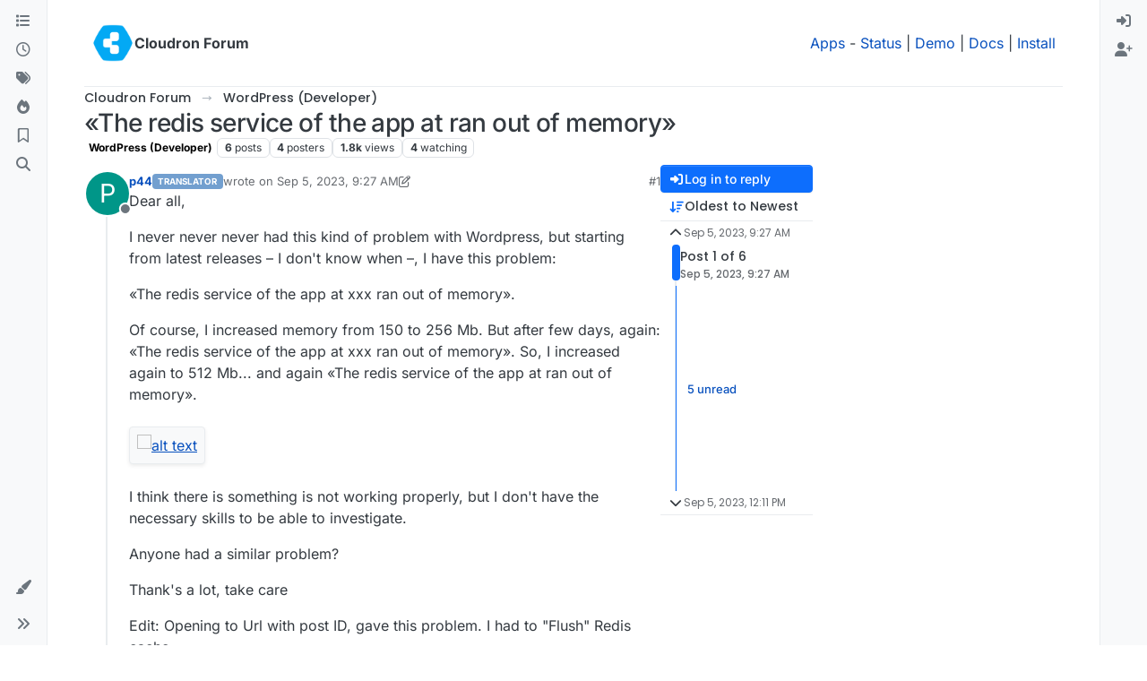

--- FILE ---
content_type: text/html; charset=utf-8
request_url: https://forum.cloudron.io/topic/9971/the-redis-service-of-the-app-at-ran-out-of-memory
body_size: 22690
content:
<!DOCTYPE html>
<html lang="en-US" data-dir="ltr" style="direction: ltr;">
<head>
<title>«The redis service of the app at ran out of memory» | Cloudron Forum</title>
<meta name="viewport" content="width&#x3D;device-width, initial-scale&#x3D;1.0" />
	<meta name="content-type" content="text/html; charset=UTF-8" />
	<meta name="apple-mobile-web-app-capable" content="yes" />
	<meta name="mobile-web-app-capable" content="yes" />
	<meta property="og:site_name" content="Cloudron Forum" />
	<meta name="msapplication-badge" content="frequency=30; polling-uri=https://forum.cloudron.io/sitemap.xml" />
	<meta name="theme-color" content="#ffffff" />
	<meta name="msapplication-square150x150logo" content="/assets/uploads/system/site-logo.png?v=1519431332723" />
	<meta name="title" content="«The redis service of the app at ran out of memory»" />
	<meta property="og:title" content="«The redis service of the app at ran out of memory»" />
	<meta property="og:type" content="article" />
	<meta property="article:published_time" content="2023-09-05T09:27:38.270Z" />
	<meta property="article:modified_time" content="2023-09-05T12:11:12.781Z" />
	<meta property="article:section" content="WordPress (Developer)" />
	<meta name="description" content="Dear all, I never never never had this kind of problem with Wordpress, but starting from latest releases – I don&#x27;t know when –, I have this problem: «The red..." />
	<meta property="og:description" content="Dear all, I never never never had this kind of problem with Wordpress, but starting from latest releases – I don&#x27;t know when –, I have this problem: «The red..." />
	<meta property="og:image" content="https://forum.cloudron.io&#x2F;assets&#x2F;uploads&#x2F;category&#x2F;category-77.png" />
	<meta property="og:image:url" content="https://forum.cloudron.io&#x2F;assets&#x2F;uploads&#x2F;category&#x2F;category-77.png" />
	<meta property="og:image" content="https://forum.cloudron.io/assets/uploads/system/site-logo.png?v=1519431332723" />
	<meta property="og:image:url" content="https://forum.cloudron.io/assets/uploads/system/site-logo.png?v=1519431332723" />
	<meta property="og:image:width" content="undefined" />
	<meta property="og:image:height" content="undefined" />
	<meta property="og:url" content="https://forum.cloudron.io/topic/9971/the-redis-service-of-the-app-at-ran-out-of-memory" />
	
<link rel="stylesheet" type="text/css" href="/assets/client.css?v=30c1bde2013" />
<link rel="icon" type="image/x-icon" href="/assets/uploads/system/favicon.ico?v&#x3D;30c1bde2013" />
	<link rel="manifest" href="/manifest.webmanifest" crossorigin="use-credentials" />
	<link rel="search" type="application/opensearchdescription+xml" title="Cloudron Forum" href="/osd.xml" />
	<link rel="apple-touch-icon" href="/assets/uploads/system/touchicon-orig.png" />
	<link rel="icon" sizes="36x36" href="/assets/uploads/system/touchicon-36.png" />
	<link rel="icon" sizes="48x48" href="/assets/uploads/system/touchicon-48.png" />
	<link rel="icon" sizes="72x72" href="/assets/uploads/system/touchicon-72.png" />
	<link rel="icon" sizes="96x96" href="/assets/uploads/system/touchicon-96.png" />
	<link rel="icon" sizes="144x144" href="/assets/uploads/system/touchicon-144.png" />
	<link rel="icon" sizes="192x192" href="/assets/uploads/system/touchicon-192.png" />
	<link rel="stylesheet" href="https://forum.cloudron.io/assets/plugins/nodebb-plugin-emoji/emoji/styles.css?v&#x3D;30c1bde2013" />
	<link rel="prefetch stylesheet" href="/assets/plugins/nodebb-plugin-markdown/styles/default.css" />
	<link rel="prefetch" href="/assets/language/en-US/markdown.json?v&#x3D;30c1bde2013" />
	<link rel="prefetch" href="/assets/src/modules/composer.js?v&#x3D;30c1bde2013" />
	<link rel="prefetch" href="/assets/src/modules/composer/uploads.js?v&#x3D;30c1bde2013" />
	<link rel="prefetch" href="/assets/src/modules/composer/drafts.js?v&#x3D;30c1bde2013" />
	<link rel="prefetch" href="/assets/src/modules/composer/tags.js?v&#x3D;30c1bde2013" />
	<link rel="prefetch" href="/assets/src/modules/composer/categoryList.js?v&#x3D;30c1bde2013" />
	<link rel="prefetch" href="/assets/src/modules/composer/resize.js?v&#x3D;30c1bde2013" />
	<link rel="prefetch" href="/assets/src/modules/composer/autocomplete.js?v&#x3D;30c1bde2013" />
	<link rel="prefetch" href="/assets/templates/composer.tpl?v&#x3D;30c1bde2013" />
	<link rel="prefetch" href="/assets/language/en-US/topic.json?v&#x3D;30c1bde2013" />
	<link rel="prefetch" href="/assets/language/en-US/modules.json?v&#x3D;30c1bde2013" />
	<link rel="prefetch" href="/assets/language/en-US/tags.json?v&#x3D;30c1bde2013" />
	<link rel="canonical" href="https://forum.cloudron.io/topic/9971/the-redis-service-of-the-app-at-ran-out-of-memory" />
	<link rel="alternate" type="application/rss+xml" href="/topic/9971.rss" />
	<link rel="up" href="https://forum.cloudron.io/category/77/wordpress-developer" />
	<link rel="author" href="https://forum.cloudron.io/user/p44" />
	
<script>
var config = JSON.parse('{"relative_path":"","upload_url":"/assets/uploads","asset_base_url":"/assets","assetBaseUrl":"/assets","siteTitle":"Cloudron Forum","browserTitle":"Cloudron Forum","description":"","keywords":"","brand:logo":"&#x2F;assets&#x2F;uploads&#x2F;system&#x2F;site-logo.png?v=1519431332723","titleLayout":"&#123;pageTitle&#125; | &#123;browserTitle&#125;","showSiteTitle":true,"maintenanceMode":false,"postQueue":1,"minimumTitleLength":3,"maximumTitleLength":255,"minimumPostLength":8,"maximumPostLength":32767,"minimumTagsPerTopic":0,"maximumTagsPerTopic":5,"minimumTagLength":2,"maximumTagLength":15,"undoTimeout":10000,"useOutgoingLinksPage":true,"outgoingLinksWhitelist":"cloudron.io,blog.cloudron.io,docs.cloudron.io,console.cloudron.io","allowGuestHandles":false,"allowTopicsThumbnail":true,"usePagination":false,"disableChat":false,"disableChatMessageEditing":false,"maximumChatMessageLength":1000,"socketioTransports":["polling","websocket"],"socketioOrigins":"https://forum.cloudron.io:*","websocketAddress":"","maxReconnectionAttempts":5,"reconnectionDelay":1500,"topicsPerPage":30,"postsPerPage":60,"maximumFileSize":4096,"theme:id":"nodebb-theme-harmony","theme:src":"","defaultLang":"en-US","userLang":"en-US","loggedIn":false,"uid":-1,"cache-buster":"v=30c1bde2013","topicPostSort":"oldest_to_newest","categoryTopicSort":"recently_replied","csrf_token":false,"searchEnabled":true,"searchDefaultInQuick":"titlesposts","bootswatchSkin":"","composer:showHelpTab":true,"enablePostHistory":true,"timeagoCutoff":30,"timeagoCodes":["af","am","ar","az-short","az","be","bg","bs","ca","cs","cy","da","de-short","de","dv","el","en-short","en","es-short","es","et","eu","fa-short","fa","fi","fr-short","fr","gl","he","hr","hu","hy","id","is","it-short","it","ja","jv","ko","ky","lt","lv","mk","nl","no","pl","pt-br-short","pt-br","pt-short","pt","ro","rs","ru","rw","si","sk","sl","sq","sr","sv","th","tr-short","tr","uk","ur","uz","vi","zh-CN","zh-TW"],"cookies":{"enabled":false,"message":"[[global:cookies.message]]","dismiss":"[[global:cookies.accept]]","link":"[[global:cookies.learn-more]]","link_url":"https:&#x2F;&#x2F;www.cookiesandyou.com"},"thumbs":{"size":512},"emailPrompt":1,"useragent":{"isSafari":false},"fontawesome":{"pro":false,"styles":["solid","brands","regular"],"version":"6.7.2"},"activitypub":{"probe":0},"acpLang":"undefined","topicSearchEnabled":false,"disableCustomUserSkins":false,"defaultBootswatchSkin":"","emojiCustomFirst":false,"markdown":{"highlight":1,"highlightLinesLanguageList":"[]","hljsLanguages":["common"],"theme":"default.css","defaultHighlightLanguage":"","externalMark":true},"composer-default":{},"question-and-answer":{"defaultCid_1":"off","defaultCid_10":"off","defaultCid_100":"off","defaultCid_101":"off","defaultCid_102":"off","defaultCid_103":"off","defaultCid_104":"off","defaultCid_105":"off","defaultCid_106":"off","defaultCid_107":"off","defaultCid_108":"off","defaultCid_109":"off","defaultCid_11":"off","defaultCid_110":"off","defaultCid_111":"off","defaultCid_112":"off","defaultCid_113":"off","defaultCid_114":"off","defaultCid_115":"off","defaultCid_12":"off","defaultCid_13":"off","defaultCid_14":"off","defaultCid_15":"off","defaultCid_16":"off","defaultCid_17":"off","defaultCid_18":"off","defaultCid_19":"off","defaultCid_2":"off","defaultCid_20":"off","defaultCid_21":"off","defaultCid_22":"off","defaultCid_24":"off","defaultCid_25":"off","defaultCid_26":"off","defaultCid_27":"off","defaultCid_28":"off","defaultCid_29":"off","defaultCid_30":"off","defaultCid_31":"off","defaultCid_32":"off","defaultCid_33":"off","defaultCid_34":"off","defaultCid_35":"off","defaultCid_36":"off","defaultCid_37":"off","defaultCid_38":"off","defaultCid_39":"off","defaultCid_4":"on","defaultCid_40":"off","defaultCid_41":"off","defaultCid_42":"off","defaultCid_43":"off","defaultCid_44":"off","defaultCid_45":"off","defaultCid_46":"off","defaultCid_47":"off","defaultCid_48":"off","defaultCid_49":"off","defaultCid_5":"off","defaultCid_50":"off","defaultCid_51":"off","defaultCid_52":"off","defaultCid_53":"off","defaultCid_54":"off","defaultCid_55":"off","defaultCid_56":"off","defaultCid_57":"off","defaultCid_58":"off","defaultCid_59":"off","defaultCid_60":"off","defaultCid_61":"off","defaultCid_62":"off","defaultCid_63":"off","defaultCid_64":"off","defaultCid_65":"off","defaultCid_66":"off","defaultCid_67":"off","defaultCid_68":"off","defaultCid_69":"off","defaultCid_70":"off","defaultCid_71":"off","defaultCid_72":"off","defaultCid_73":"off","defaultCid_74":"off","defaultCid_75":"off","defaultCid_76":"off","defaultCid_77":"off","defaultCid_78":"off","defaultCid_79":"off","defaultCid_80":"off","defaultCid_81":"off","defaultCid_82":"off","defaultCid_83":"off","defaultCid_84":"off","defaultCid_85":"off","defaultCid_86":"off","defaultCid_87":"off","defaultCid_88":"off","defaultCid_89":"off","defaultCid_9":"off","defaultCid_90":"off","defaultCid_91":"off","defaultCid_92":"off","defaultCid_93":"off","defaultCid_94":"off","defaultCid_95":"off","defaultCid_96":"off","defaultCid_97":"off","defaultCid_98":"off","defaultCid_99":"off","forceQuestions":"off","defaultCid_116":"off","defaultCid_117":"off","defaultCid_118":"off","defaultCid_119":"off","defaultCid_120":"off","defaultCid_121":"off","defaultCid_123":"off","defaultCid_124":"off","defaultCid_125":"off","defaultCid_126":"off","defaultCid_127":"off","defaultCid_128":"off","defaultCid_129":"off","defaultCid_130":"off","defaultCid_131":"off","defaultCid_132":"off","defaultCid_133":"off","defaultCid_134":"off","defaultCid_135":"off","defaultCid_136":"off","defaultCid_137":"off","defaultCid_138":"off","defaultCid_139":"off","defaultCid_140":"off","defaultCid_141":"off","defaultCid_142":"off","defaultCid_143":"off","defaultCid_144":"off","defaultCid_145":"off","defaultCid_146":"off","defaultCid_147":"off","defaultCid_148":"off","defaultCid_149":"off","defaultCid_150":"off","defaultCid_151":"off","defaultCid_152":"off","defaultCid_153":"off","defaultCid_154":"off","defaultCid_155":"off","defaultCid_156":"off","defaultCid_157":"off","defaultCid_158":"off","defaultCid_159":"off","defaultCid_160":"off","defaultCid_161":"off","defaultCid_162":"off","defaultCid_163":"off","defaultCid_164":"off","defaultCid_165":"off","defaultCid_166":"off","defaultCid_167":"off","defaultCid_168":"off","defaultCid_169":"off","defaultCid_170":"off","defaultCid_171":"off","defaultCid_172":"off","defaultCid_173":"off","defaultCid_174":"off","defaultCid_175":"off","defaultCid_176":"off","defaultCid_177":"off","defaultCid_178":"off","defaultCid_179":"off","defaultCid_180":"off","defaultCid_181":"off","defaultCid_182":"off","defaultCid_183":"off","defaultCid_184":"off","defaultCid_185":"off","defaultCid_186":"off","defaultCid_187":"off","defaultCid_188":"off","defaultCid_189":"off","defaultCid_190":"off","defaultCid_191":"off","defaultCid_192":"off","defaultCid_193":"off","defaultCid_194":"off","defaultCid_195":"off","defaultCid_196":"off","defaultCid_197":"off","defaultCid_199":"off","defaultCid_200":"off","defaultCid_201":"off","defaultCid_202":"off","defaultCid_203":"off","defaultCid_204":"off","defaultCid_205":"off","defaultCid_206":"off","onlyAdmins":"off","toggleLock":"off","defaultCid_207":"off","defaultCid_208":"off","defaultCid_209":"off"},"2factor":{"hasKey":false},"theme":{"enableQuickReply":true,"enableBreadcrumbs":true,"centerHeaderElements":false,"mobileTopicTeasers":false,"stickyToolbar":true,"topicSidebarTools":true,"topMobilebar":false,"autohideBottombar":true,"openSidebars":false,"chatModals":false},"openDraftsOnPageLoad":false}');
var app = {
user: JSON.parse('{"uid":-1,"username":"Guest","displayname":"Guest","userslug":"","fullname":"Guest","email":"","icon:text":"?","icon:bgColor":"#aaa","groupTitle":"","groupTitleArray":[],"status":"offline","reputation":0,"email:confirmed":false,"unreadData":{"":{},"new":{},"watched":{},"unreplied":{}},"isAdmin":false,"isGlobalMod":false,"isMod":false,"privileges":{"chat":false,"chat:privileged":false,"upload:post:image":false,"upload:post:file":false,"signature":false,"invite":false,"group:create":false,"search:content":false,"search:users":false,"search:tags":false,"view:users":true,"view:tags":true,"view:groups":true,"local:login":false,"ban":false,"mute":false,"view:users:info":false},"blocks":[],"timeagoCode":"en","offline":true,"lastRoomId":null,"isEmailConfirmSent":false}')
};
document.documentElement.style.setProperty('--panel-offset', `0px`);
</script>

<div class="container custom-header">
    <h4>
        Cloudron makes it easy to run web apps like WordPress, Nextcloud, GitLab on your server.
        <a href="https://cloudron.io">Find out more</a> or <a href="https://cloudron.io/get.html">install now</a>.
    </h4>
    <br/> <!-- this one is for mobile -->
</div>
<!--<div class="container announcement">-->
<!--    <h4>-->
<!--        Area for announcements -->
<!--    </h4>-->
<!--</div>-->

<!-- Matomo -->
<script type="text/javascript">
  var _paq = window._paq || [];
  /* tracker methods like "setCustomDimension" should be called before "trackPageView" */
  _paq.push(['trackPageView']);
  _paq.push(['enableLinkTracking']);
  (function() {
    var u="https://analytics.cloudron.io/";
    _paq.push(['setTrackerUrl', u+'matomo.php']);
    _paq.push(['setSiteId', '10']);
    var d=document, g=d.createElement('script'), s=d.getElementsByTagName('script')[0];
    g.type='text/javascript'; g.async=true; g.defer=true; g.src=u+'matomo.js'; s.parentNode.insertBefore(g,s);
  })();
</script>
<!-- End Matomo Code -->




<style>/*
.topic-info .badge,
span[component="topic/labels"] .badge {
  color: gray !important;
  border-color: darkgray !important;
  background-color: white !important;
  box-shadow: 0px 0px 1px gray;
}

span.icon {
    background-color: transparent !important;
}
*/
.custom-header {
  display: none;
  padding-bottom: 20px;
}

/*
.announcement {
  width: 100%;
  padding: 10px;
  color: #31708f;
  background: #d9edf7;
  box-sizing: border-box;
  text-align: center;
  font-size: 12px;
  position: fixed;
  left: 50%;
  transform: translateX(-50%);
  z-index: 100;
}

#panel {
    margin-top: 70px !important;
}
*/</style>

</head>
<body class="page-topic page-topic-9971 page-topic-the-redis-service-of-the-app-at-ran-out-of-memory template-topic page-topic-category-77 page-topic-category-wordpress-developer parent-category-77 page-status-200 theme-harmony user-guest skin-noskin">
<a class="visually-hidden-focusable position-absolute top-0 start-0 p-3 m-3 bg-body" style="z-index: 1021;" href="#content">Skip to content</a>

<div class="layout-container d-flex justify-content-between pb-4 pb-md-0">
<nav component="sidebar/left" class=" text-dark bg-light sidebar sidebar-left start-0 border-end vh-100 d-none d-lg-flex flex-column justify-content-between sticky-top">
<ul id="main-nav" class="list-unstyled d-flex flex-column w-100 gap-2 mt-2 overflow-y-auto">


<li class="nav-item mx-2 " title="Categories">
<a class="nav-link navigation-link d-flex gap-2 justify-content-between align-items-center "  href="&#x2F;categories"  aria-label="Categories">
<span class="d-flex gap-2 align-items-center text-nowrap truncate-open">
<span class="position-relative">

<i class="fa fa-fw fa-list" data-content=""></i>
<span component="navigation/count" class="visible-closed position-absolute top-0 start-100 translate-middle badge rounded-1 bg-primary hidden"></span>

</span>
<span class="nav-text small visible-open fw-semibold text-truncate">Categories</span>
</span>
<span component="navigation/count" class="visible-open badge rounded-1 bg-primary hidden"></span>
</a>

</li>



<li class="nav-item mx-2 " title="Recent">
<a class="nav-link navigation-link d-flex gap-2 justify-content-between align-items-center "  href="&#x2F;recent"  aria-label="Recent">
<span class="d-flex gap-2 align-items-center text-nowrap truncate-open">
<span class="position-relative">

<i class="fa fa-fw fa-clock-o" data-content=""></i>
<span component="navigation/count" class="visible-closed position-absolute top-0 start-100 translate-middle badge rounded-1 bg-primary hidden"></span>

</span>
<span class="nav-text small visible-open fw-semibold text-truncate">Recent</span>
</span>
<span component="navigation/count" class="visible-open badge rounded-1 bg-primary hidden"></span>
</a>

</li>



<li class="nav-item mx-2 " title="Tags">
<a class="nav-link navigation-link d-flex gap-2 justify-content-between align-items-center "  href="&#x2F;tags"  aria-label="Tags">
<span class="d-flex gap-2 align-items-center text-nowrap truncate-open">
<span class="position-relative">

<i class="fa fa-fw fa-tags" data-content=""></i>
<span component="navigation/count" class="visible-closed position-absolute top-0 start-100 translate-middle badge rounded-1 bg-primary hidden"></span>

</span>
<span class="nav-text small visible-open fw-semibold text-truncate">Tags</span>
</span>
<span component="navigation/count" class="visible-open badge rounded-1 bg-primary hidden"></span>
</a>

</li>



<li class="nav-item mx-2 " title="Popular">
<a class="nav-link navigation-link d-flex gap-2 justify-content-between align-items-center "  href="&#x2F;popular"  aria-label="Popular">
<span class="d-flex gap-2 align-items-center text-nowrap truncate-open">
<span class="position-relative">

<i class="fa fa-fw fa-fire" data-content=""></i>
<span component="navigation/count" class="visible-closed position-absolute top-0 start-100 translate-middle badge rounded-1 bg-primary hidden"></span>

</span>
<span class="nav-text small visible-open fw-semibold text-truncate">Popular</span>
</span>
<span component="navigation/count" class="visible-open badge rounded-1 bg-primary hidden"></span>
</a>

</li>



<li class="nav-item mx-2 " title="">
<a class="nav-link navigation-link d-flex gap-2 justify-content-between align-items-center "  href="&#x2F;me&#x2F;bookmarks"  aria-label="Bookmarks">
<span class="d-flex gap-2 align-items-center text-nowrap truncate-open">
<span class="position-relative">

<i class="fa fa-fw fa-bookmark-o" data-content=""></i>
<span component="navigation/count" class="visible-closed position-absolute top-0 start-100 translate-middle badge rounded-1 bg-primary hidden"></span>

</span>
<span class="nav-text small visible-open fw-semibold text-truncate">Bookmarks</span>
</span>
<span component="navigation/count" class="visible-open badge rounded-1 bg-primary hidden"></span>
</a>

</li>



<li class="nav-item mx-2 " title="Search">
<a class="nav-link navigation-link d-flex gap-2 justify-content-between align-items-center "  href="&#x2F;search"  aria-label="Search">
<span class="d-flex gap-2 align-items-center text-nowrap truncate-open">
<span class="position-relative">

<i class="fa fa-fw fa-search" data-content=""></i>
<span component="navigation/count" class="visible-closed position-absolute top-0 start-100 translate-middle badge rounded-1 bg-primary hidden"></span>

</span>
<span class="nav-text small visible-open fw-semibold text-truncate">Search</span>
</span>
<span component="navigation/count" class="visible-open badge rounded-1 bg-primary hidden"></span>
</a>

</li>


</ul>
<div class="sidebar-toggle-container align-self-start">

<div class="dropend m-2" component="skinSwitcher" title="Skins">
<a data-bs-toggle="dropdown" href="#" role="button" class="nav-link position-relative" aria-haspopup="true" aria-expanded="false" aria-label="Skins">
<span class="justify-content-between w-100">
<span class="d-flex gap-2 align-items-center text-nowrap truncate-open">
<span>
<i component="skinSwitcher/icon" class="fa fa-fw fa-paintbrush"></i>
</span>
<span class="nav-text small visible-open fw-semibold">Skins</span>
</span>
</span>
</a>
<ul class="dropdown-menu p-1 text-sm overflow-auto p-1" role="menu">
<div class="d-flex">
<div>
<li class="dropdown-header">Light</li>
<div class="d-grid" style="grid-template-columns: 1fr 1fr;">

<li>
<a href="#" class="dropdown-item rounded-1" data-value="brite" role="menuitem">Brite <i class="fa fa-fw fa-check  invisible "></i></a>
</li>

<li>
<a href="#" class="dropdown-item rounded-1" data-value="cerulean" role="menuitem">Cerulean <i class="fa fa-fw fa-check  invisible "></i></a>
</li>

<li>
<a href="#" class="dropdown-item rounded-1" data-value="cosmo" role="menuitem">Cosmo <i class="fa fa-fw fa-check  invisible "></i></a>
</li>

<li>
<a href="#" class="dropdown-item rounded-1" data-value="flatly" role="menuitem">Flatly <i class="fa fa-fw fa-check  invisible "></i></a>
</li>

<li>
<a href="#" class="dropdown-item rounded-1" data-value="journal" role="menuitem">Journal <i class="fa fa-fw fa-check  invisible "></i></a>
</li>

<li>
<a href="#" class="dropdown-item rounded-1" data-value="litera" role="menuitem">Litera <i class="fa fa-fw fa-check  invisible "></i></a>
</li>

<li>
<a href="#" class="dropdown-item rounded-1" data-value="lumen" role="menuitem">Lumen <i class="fa fa-fw fa-check  invisible "></i></a>
</li>

<li>
<a href="#" class="dropdown-item rounded-1" data-value="lux" role="menuitem">Lux <i class="fa fa-fw fa-check  invisible "></i></a>
</li>

<li>
<a href="#" class="dropdown-item rounded-1" data-value="materia" role="menuitem">Materia <i class="fa fa-fw fa-check  invisible "></i></a>
</li>

<li>
<a href="#" class="dropdown-item rounded-1" data-value="minty" role="menuitem">Minty <i class="fa fa-fw fa-check  invisible "></i></a>
</li>

<li>
<a href="#" class="dropdown-item rounded-1" data-value="morph" role="menuitem">Morph <i class="fa fa-fw fa-check  invisible "></i></a>
</li>

<li>
<a href="#" class="dropdown-item rounded-1" data-value="pulse" role="menuitem">Pulse <i class="fa fa-fw fa-check  invisible "></i></a>
</li>

<li>
<a href="#" class="dropdown-item rounded-1" data-value="sandstone" role="menuitem">Sandstone <i class="fa fa-fw fa-check  invisible "></i></a>
</li>

<li>
<a href="#" class="dropdown-item rounded-1" data-value="simplex" role="menuitem">Simplex <i class="fa fa-fw fa-check  invisible "></i></a>
</li>

<li>
<a href="#" class="dropdown-item rounded-1" data-value="sketchy" role="menuitem">Sketchy <i class="fa fa-fw fa-check  invisible "></i></a>
</li>

<li>
<a href="#" class="dropdown-item rounded-1" data-value="spacelab" role="menuitem">Spacelab <i class="fa fa-fw fa-check  invisible "></i></a>
</li>

<li>
<a href="#" class="dropdown-item rounded-1" data-value="united" role="menuitem">United <i class="fa fa-fw fa-check  invisible "></i></a>
</li>

<li>
<a href="#" class="dropdown-item rounded-1" data-value="yeti" role="menuitem">Yeti <i class="fa fa-fw fa-check  invisible "></i></a>
</li>

<li>
<a href="#" class="dropdown-item rounded-1" data-value="zephyr" role="menuitem">Zephyr <i class="fa fa-fw fa-check  invisible "></i></a>
</li>

</div>
</div>
<div>
<li class="dropdown-header">Dark</li>

<li>
<a href="#" class="dropdown-item rounded-1" data-value="cyborg" role="menuitem">Cyborg <i class="fa fa-fw fa-check  invisible "></i></a>
</li>

<li>
<a href="#" class="dropdown-item rounded-1" data-value="darkly" role="menuitem">Darkly <i class="fa fa-fw fa-check  invisible "></i></a>
</li>

<li>
<a href="#" class="dropdown-item rounded-1" data-value="quartz" role="menuitem">Quartz <i class="fa fa-fw fa-check  invisible "></i></a>
</li>

<li>
<a href="#" class="dropdown-item rounded-1" data-value="slate" role="menuitem">Slate <i class="fa fa-fw fa-check  invisible "></i></a>
</li>

<li>
<a href="#" class="dropdown-item rounded-1" data-value="solar" role="menuitem">Solar <i class="fa fa-fw fa-check  invisible "></i></a>
</li>

<li>
<a href="#" class="dropdown-item rounded-1" data-value="superhero" role="menuitem">Superhero <i class="fa fa-fw fa-check  invisible "></i></a>
</li>

<li>
<a href="#" class="dropdown-item rounded-1" data-value="vapor" role="menuitem">Vapor <i class="fa fa-fw fa-check  invisible "></i></a>
</li>

</div>
</div>
<hr class="my-1"/>
<div class="d-grid" style="grid-template-columns: 1fr 1fr;">

<li>
<a href="#" class="dropdown-item rounded-1" data-value="" role="menuitem">Default (No Skin) <i class="fa fa-fw fa-check "></i></a>
</li>

<li>
<a href="#" class="dropdown-item rounded-1" data-value="noskin" role="menuitem">No Skin <i class="fa fa-fw fa-check  invisible "></i></a>
</li>


</div>
</ul>
</div>

<div class="sidebar-toggle m-2 d-none d-lg-block">
<a href="#" role="button" component="sidebar/toggle" class="nav-link d-flex gap-2 align-items-center p-2 pointer w-100 text-nowrap" title="Expand" aria-label="Sidebar Toggle">
<i class="fa fa-fw fa-angles-right"></i>
<i class="fa fa-fw fa-angles-left"></i>
<span class="nav-text visible-open fw-semibold small lh-1">Collapse</span>
</a>
</div>
</div>
</nav>
<main id="panel" class="d-flex flex-column gap-3 flex-grow-1 mt-3" style="min-width: 0;">

<div class="container-lg px-md-4 brand-container">
<div class="col-12 d-flex border-bottom pb-3 ">

<div component="brand/wrapper" class="d-flex align-items-center gap-3 p-2 rounded-1 align-content-stretch ">

<a component="brand/anchor" href="/" title="Brand Logo">
<img component="brand/logo" alt="Brand Logo" class="" src="/assets/uploads/system/site-logo.png?v=1519431332723?v=30c1bde2013" />
</a>


<a component="siteTitle" class="text-truncate align-self-stretch align-items-center d-flex" href="/">
<h1 class="fs-6 fw-bold text-body mb-0">Cloudron Forum</h1>
</a>

</div>


<div data-widget-area="brand-header" class="flex-fill gap-3 p-2 align-self-center">

<div style="text-align: right;"><a href="https://www.cloudron.io/store/index.html" target="_blank">Apps</a> - <a href="https://www.cloudron.io/appstatus.html" target="_blank">Status</a> | <a href="https://my.demo.cloudron.io" target="_blank">Demo</a> | <a href="https://docs.cloudron.io/" target="_blank">Docs</a> | <a href="https://www.cloudron.io/get.html" target="_blank">Install</a> </div>

</div>

</div>
</div>

<div class="container-lg px-md-4 d-flex flex-column gap-3 h-100 mb-5 mb-lg-0" id="content">
<noscript>
<div class="alert alert-danger">
<p>
Your browser does not seem to support JavaScript. As a result, your viewing experience will be diminished, and you have been placed in <strong>read-only mode</strong>.
</p>
<p>
Please download a browser that supports JavaScript, or enable it if it's disabled (i.e. NoScript).
</p>
</div>
</noscript>
<script type="application/ld+json">{
"@context": "https://schema.org",
"@type": "BreadcrumbList",
"itemListElement": [{
"@type": "ListItem",
"position": 1,
"name": "Cloudron Forum",
"item": "https://forum.cloudron.io"
}
,{
"@type": "ListItem",
"position": 2,
"name": "WordPress (Developer)"
,"item": "https://forum.cloudron.io/category/77/wordpress-developer"
},{
"@type": "ListItem",
"position": 3,
"name": "«The redis service of the app at ran out of memory»"

}
]}</script>


<ol class="breadcrumb mb-0 " itemscope="itemscope" itemprop="breadcrumb" itemtype="http://schema.org/BreadcrumbList">

<li itemscope="itemscope" itemprop="itemListElement" itemtype="http://schema.org/ListItem" class="breadcrumb-item ">
<meta itemprop="position" content="1" />
<a href="https://forum.cloudron.io" itemprop="item">
<span class="fw-semibold" itemprop="name">Cloudron Forum</span>
</a>
</li>

<li itemscope="itemscope" itemprop="itemListElement" itemtype="http://schema.org/ListItem" class="breadcrumb-item ">
<meta itemprop="position" content="2" />
<a href="https://forum.cloudron.io/category/77/wordpress-developer" itemprop="item">
<span class="fw-semibold" itemprop="name">WordPress (Developer)</span>
</a>
</li>

<li component="breadcrumb/current" itemscope="itemscope" itemprop="itemListElement" itemtype="http://schema.org/ListItem" class="breadcrumb-item active">
<meta itemprop="position" content="3" />

<span class="fw-semibold" itemprop="name">«The redis service of the app at ran out of memory»</span>

</li>

</ol>



<div data-widget-area="header">

<script async src="https://media.ethicalads.io/media/client/ethicalads.min.js"></script>

<!-- Show a text ad -->
<div data-ea-publisher="cloudronio" data-ea-type="text"></div>

</div>

<div class="flex-fill" itemid="/topic/9971/the-redis-service-of-the-app-at-ran-out-of-memory" itemscope itemtype="https://schema.org/DiscussionForumPosting">
<meta itemprop="headline" content="«The redis service of the app at ran out of memory»">
<meta itemprop="text" content="«The redis service of the app at ran out of memory»">
<meta itemprop="url" content="/topic/9971/the-redis-service-of-the-app-at-ran-out-of-memory">
<meta itemprop="datePublished" content="2023-09-05T09:27:38.270Z">
<meta itemprop="dateModified" content="2023-09-05T12:11:12.781Z">
<div itemprop="author" itemscope itemtype="https://schema.org/Person">
<meta itemprop="name" content="p44">
<meta itemprop="url" content="/user/p44">
</div>
<div itemprop="interactionStatistic" itemscope itemtype="https://schema.org/InteractionCounter">
<meta itemprop="interactionType" content="https://schema.org/CommentAction">
<meta itemprop="userInteractionCount" content="5">
</div>
<div itemprop="interactionStatistic" itemscope itemtype="https://schema.org/InteractionCounter">
<meta itemprop="interactionType" content="https://schema.org/LikeAction">
<meta itemprop="userInteractionCount" content="0">
</div>
<div class="d-flex flex-column gap-3">
<div class="d-flex gap-2 flex-wrap flex-column flex-md-row justify-content-between">
<div class="d-flex flex-column gap-3">
<h1 component="post/header" class="tracking-tight fw-semibold fs-3 mb-0 text-break ">
<span class="topic-title" component="topic/title">«The redis service of the app at ran out of memory»</span>
</h1>
<div class="topic-info d-flex gap-2 align-items-center flex-wrap ">
<span component="topic/labels" class="d-flex gap-2 hidden">
<span component="topic/scheduled" class="badge badge border border-gray-300 text-body hidden">
<i class="fa fa-clock-o"></i> Scheduled
</span>
<span component="topic/pinned" class="badge badge border border-gray-300 text-body hidden">
<i class="fa fa-thumb-tack"></i> Pinned
</span>
<span component="topic/locked" class="badge badge border border-gray-300 text-body hidden">
<i class="fa fa-lock"></i> Locked
</span>
<a component="topic/moved" href="/category/" class="badge badge border border-gray-300 text-body text-decoration-none hidden">
<i class="fa fa-arrow-circle-right"></i> Moved
</a>

</span>
<a component="topic/category" href="/category/77/wordpress-developer" class="badge px-1 text-truncate text-decoration-none border" style="color: #000000;background-color: #ffffff;border-color: #ffffff!important; max-width: 70vw;">
			<i class="fa fa-fw hidden"></i>
			WordPress (Developer)
		</a>
<div data-tid="9971" component="topic/tags" class="lh-1 tags tag-list d-flex flex-wrap hidden-xs hidden-empty gap-2"></div>
<div class="d-flex gap-2" component="topic/stats">
<span class="badge text-body border border-gray-300 stats text-xs">
<i class="fa-regular fa-fw fa-message visible-xs-inline" title="Posts"></i>
<span component="topic/post-count" title="6" class="fw-bold">6</span>
<span class="hidden-xs text-lowercase fw-normal">Posts</span>
</span>
<span class="badge text-body border border-gray-300 stats text-xs">
<i class="fa fa-fw fa-user visible-xs-inline" title="Posters"></i>
<span title="4" class="fw-bold">4</span>
<span class="hidden-xs text-lowercase fw-normal">Posters</span>
</span>
<span class="badge text-body border border-gray-300 stats text-xs">
<i class="fa fa-fw fa-eye visible-xs-inline" title="Views"></i>
<span class="fw-bold" title="1760">1.8k</span>
<span class="hidden-xs text-lowercase fw-normal">Views</span>
</span>

<span class="badge text-body border border-gray-300 stats text-xs">
<i class="fa fa-fw fa-bell-o visible-xs-inline" title="Watching"></i>
<span class="fw-bold" title="1760">4</span>
<span class="hidden-xs text-lowercase fw-normal">Watching</span>
</span>
</div>
</div>
</div>
<div class="d-flex flex-wrap gap-2 align-items-start mt-2 hidden-empty " component="topic/thumb/list"></div>
</div>
<div class="row mb-4 mb-lg-0">
<div class="topic col-lg-9 col-sm-12">
<div class="sticky-tools d-block d-lg-none" style="top: 0;">
<nav class="d-flex flex-nowrap my-2 p-0 border-0 rounded topic-main-buttons">
<div class="d-flex flex-row p-2 text-bg-light border rounded w-100 align-items-center">
<div class="d-flex me-auto mb-0 gap-2 align-items-center flex-wrap">


<div class="btn-group bottom-sheet" component="thread/sort">
<button class="btn btn-ghost btn-sm ff-secondary d-flex gap-2 align-items-center dropdown-toggle text-truncate" data-bs-toggle="dropdown" aria-haspopup="true" aria-expanded="false" aria-label="Post sort option, Oldest to Newest">
<i class="fa fa-fw fa-arrow-down-wide-short text-primary"></i>
<span class="d-none d-md-inline fw-semibold text-truncate text-nowrap">Oldest to Newest</span>
</button>
<ul class="dropdown-menu p-1 text-sm" role="menu">
<li>
<a class="dropdown-item rounded-1 d-flex align-items-center gap-2" href="#" class="oldest_to_newest" data-sort="oldest_to_newest" role="menuitem">
<span class="flex-grow-1">Oldest to Newest</span>
<i class="flex-shrink-0 fa fa-fw text-secondary"></i>
</a>
</li>
<li>
<a class="dropdown-item rounded-1 d-flex align-items-center gap-2" href="#" class="newest_to_oldest" data-sort="newest_to_oldest" role="menuitem">
<span class="flex-grow-1">Newest to Oldest</span>
<i class="flex-shrink-0 fa fa-fw text-secondary"></i>
</a>
</li>
<li>
<a class="dropdown-item rounded-1 d-flex align-items-center gap-2" href="#" class="most_votes" data-sort="most_votes" role="menuitem">
<span class="flex-grow-1">Most Votes</span>
<i class="flex-shrink-0 fa fa-fw text-secondary"></i>
</a>
</li>
</ul>
</div>



<a class="btn btn-ghost btn-sm d-none d-lg-flex align-items-center align-self-stretch" target="_blank" href="/topic/9971.rss" title="RSS Feed"><i class="fa fa-rss text-primary"></i></a>

</div>
<div component="topic/reply/container" class="btn-group hidden">
<a href="/compose?tid=9971" class="d-flex  gap-2 align-items-center btn btn-sm btn-primary fw-semibold" component="topic/reply" data-ajaxify="false" role="button"><i class="fa fa-fw fa-reply "></i><span class="d-none d-md-block text-truncate text-nowrap">Reply</span></a>
<button type="button" class="btn btn-sm btn-primary dropdown-toggle flex-0" data-bs-toggle="dropdown" aria-haspopup="true" aria-expanded="false" aria-label="Reply options">
<span class="caret"></span>
</button>
<ul class="dropdown-menu dropdown-menu-end p-1 text-sm" role="menu">
<li><a class="dropdown-item rounded-1" href="#" component="topic/reply-as-topic" role="menuitem">Reply as topic</a></li>
</ul>
</div>


<a component="topic/reply/guest" href="/login" class="d-flex gap-2 align-items-center fw-semibold btn btn-sm btn-primary"><i class="fa fa-fw fa-sign-in "></i><span>Log in to reply</span></a>


</div>
</nav>
</div>



<div component="topic/deleted/message" class="alert alert-warning d-flex justify-content-between flex-wrap hidden">
<span>This topic has been deleted. Only users with topic management privileges can see it.</span>
<span>

</span>
</div>

<div class="d-flex gap-0 gap-lg-5">
<div class="posts-container" style="min-width: 0;">
<ul component="topic" class="posts timeline list-unstyled p-0 py-3" style="min-width: 0;" data-tid="9971" data-cid="77">

<li component="post" class="   topic-owner-post" data-index="0" data-pid="73145" data-uid="4733" data-timestamp="1693906058270" data-username="p44" data-userslug="p44" itemprop="comment" itemtype="http://schema.org/Comment" itemscope>
<a component="post/anchor" data-index="0" id="1"></a>
<meta itemprop="datePublished" content="2023-09-05T09:27:38.270Z">

<meta itemprop="dateModified" content="2023-09-05T10:22:18.720Z">



<div class="d-flex align-items-start gap-3 post-container-parent">
<div class="bg-body d-none d-sm-block rounded-circle" style="outline: 2px solid var(--bs-body-bg);">
<a class="d-inline-block position-relative text-decoration-none" href="/user/p44" aria-label="Profile page for user p44">
<span title="p44" data-uid="4733" class="avatar  avatar-rounded" component="user/picture" style="--avatar-size: 48px; background-color: #009688">P</span>

<span component="user/status" class="position-absolute top-100 start-100 border border-white border-2 rounded-circle status offline"><span class="visually-hidden">Offline</span></span>

</a>
</div>
<div class="post-container d-flex gap-2 flex-grow-1 flex-column w-100" style="min-width:0;">
<div class="d-flex align-items-start justify-content-between gap-1 flex-nowrap w-100 post-header" itemprop="author" itemscope itemtype="https://schema.org/Person">
<div class="d-flex gap-1 flex-wrap align-items-center text-truncate">
<meta itemprop="name" content="p44">
<meta itemprop="url" content="/user/p44">
<div class="d-flex flex-nowrap gap-1 align-items-center text-truncate">
<div class="bg-body d-sm-none">
<a class="d-inline-block position-relative text-decoration-none" href="/user/p44">
<span title="p44" data-uid="4733" class="avatar  avatar-rounded" component="user/picture" style="--avatar-size: 20px; background-color: #009688">P</span>

<span component="user/status" class="position-absolute top-100 start-100 border border-white border-2 rounded-circle status offline"><span class="visually-hidden">Offline</span></span>

</a>
</div>
<a class="fw-bold text-nowrap text-truncate" href="/user/p44" data-username="p44" data-uid="4733">p44</a>
</div>


<a href="/groups/translator" class="badge rounded-1 text-uppercase text-truncate text-decoration-none" style="max-width: 150px;color:#ffffff;background-color: #729fcf;"><i class="fa hidden"></i><span class="badge-text align-text-bottom">translator</span></a>



<div class="d-flex gap-1 align-items-center">
<span class="text-muted">wrote on <a href="/post/73145" class="timeago text-muted" title="2023-09-05T09:27:38.270Z"></a></span>
<i component="post/edit-indicator" class="fa fa-edit text-muted edit-icon " title="Edited 9/5/23, 10:22 AM"></i>
<span data-editor="p44" component="post/editor" class="visually-hidden">last edited by p44 <span class="timeago" title="9/5/23&#44; 10:22 AM"></span></span>
</div>

</div>
<div class="d-flex align-items-center gap-1 justify-content-end">
<span class="bookmarked opacity-0 text-primary"><i class="fa fa-bookmark-o"></i></span>
<a href="/post/73145" class="post-index text-muted d-none d-md-inline">#1</a>
</div>
</div>
<div class="content text-break" component="post/content" itemprop="text">
<p dir="auto">Dear all,</p>
<p dir="auto">I never never never had this kind of problem with Wordpress, but starting from latest releases – I don't know when –, I have this problem:</p>
<p dir="auto">«The redis service of the app at xxx ran out of memory».</p>
<p dir="auto">Of course, I increased memory from 150 to 256 Mb. But after few days, again: «The redis service of the app at xxx ran out of memory». So, I increased again to 512 Mb... and again «The redis service of the app at ran out of memory».</p>
<p dir="auto"><img src="https://i.ibb.co/Qfpq92k/Redis.png" alt="alt text" class=" img-fluid img-markdown" /></p>
<p dir="auto">I think there is something is not working properly, but I don't have the necessary skills to be able to investigate.</p>
<p dir="auto">Anyone had a similar problem?</p>
<p dir="auto">Thank's a lot, take care</p>
<p dir="auto">Edit: Opening to Url with post ID, gave this problem. I had to "Flush" Redis cache:</p>
<p dir="auto"><img src="https://i.ibb.co/HtJvDSG/Redis-connection.png" alt="alt text" class=" img-fluid img-markdown" /></p>
<p dir="auto">Edit2: I increased Redis memory to 1024 Mb.</p>

</div>
<div component="post/footer" class="post-footer border-bottom pb-2">

<div class="d-flex flex-wrap-reverse gap-2 justify-content-end">

<a component="post/reply-count" data-target-component="post/replies/container" href="#" class="d-flex gap-2 align-items-center btn btn-ghost ff-secondary border rounded-1 p-1 text-muted text-decoration-none text-xs hidden">
<span component="post/reply-count/avatars" class="d-flex gap-1 ">


</span>
<span class="ms-2 replies-count fw-semibold text-nowrap" component="post/reply-count/text" data-replies="0">1 Reply</span>
<span class="ms-2 replies-last hidden-xs fw-semibold">Last reply <span class="timeago" title=""></span></span>
<i class="fa fa-fw fa-chevron-down" component="post/replies/open"></i>
</a>

<div component="post/actions" class="d-flex flex-grow-1 align-items-center justify-content-end gap-1 post-tools">
<!-- This partial intentionally left blank; overwritten by nodebb-plugin-reactions -->
<a component="post/reply" href="#" class="btn btn-ghost btn-sm hidden" title="Reply"><i class="fa fa-fw fa-reply text-primary"></i></a>
<a component="post/quote" href="#" class="btn btn-ghost btn-sm hidden" title="Quote"><i class="fa fa-fw fa-quote-right text-primary"></i></a>


<div class="d-flex votes align-items-center">
<a component="post/upvote" href="#" class="btn btn-ghost btn-sm" title="Upvote post">
<i class="fa fa-fw fa-chevron-up text-primary"></i>
</a>
<meta itemprop="upvoteCount" content="0">
<meta itemprop="downvoteCount" content="0">
<a href="#" class="px-2 mx-1 btn btn-ghost btn-sm" component="post/vote-count" data-votes="0" title="Voters">0</a>

</div>

<span component="post/tools" class="dropdown bottom-sheet hidden">
<a class="btn btn-ghost btn-sm ff-secondary dropdown-toggle" href="#" data-bs-toggle="dropdown" aria-haspopup="true" aria-expanded="false" aria-label="Post tools"><i class="fa fa-fw fa-ellipsis-v text-primary"></i></a>
<ul class="dropdown-menu dropdown-menu-end p-1 text-sm" role="menu"></ul>
</span>
</div>
</div>
<div component="post/replies/container" class="my-2 col-11 border rounded-1 p-3 hidden-empty"></div>
</div>
</div>
</div>

</li>




<li component="post" class="pt-4   " data-index="1" data-pid="73149" data-uid="23839" data-timestamp="1693911090043" data-username="RazielKanos" data-userslug="razielkanos" itemprop="comment" itemtype="http://schema.org/Comment" itemscope>
<a component="post/anchor" data-index="1" id="2"></a>
<meta itemprop="datePublished" content="2023-09-05T10:51:30.043Z">



<div class="d-flex align-items-start gap-3 post-container-parent">
<div class="bg-body d-none d-sm-block rounded-circle" style="outline: 2px solid var(--bs-body-bg);">
<a class="d-inline-block position-relative text-decoration-none" href="/user/razielkanos" aria-label="Profile page for user RazielKanos">
<img title="RazielKanos" data-uid="23839" class="avatar  avatar-rounded" alt="RazielKanos" loading="lazy" component="user/picture" src="/assets/uploads/profile/uid-23839/23839-profileavatar-1668950327640.jpeg" style="--avatar-size: 48px;" onError="this.remove()" itemprop="image" /><span title="RazielKanos" data-uid="23839" class="avatar  avatar-rounded" component="user/picture" style="--avatar-size: 48px; background-color: #673ab7">R</span>

<span component="user/status" class="position-absolute top-100 start-100 border border-white border-2 rounded-circle status offline"><span class="visually-hidden">Offline</span></span>

</a>
</div>
<div class="post-container d-flex gap-2 flex-grow-1 flex-column w-100" style="min-width:0;">
<div class="d-flex align-items-start justify-content-between gap-1 flex-nowrap w-100 post-header" itemprop="author" itemscope itemtype="https://schema.org/Person">
<div class="d-flex gap-1 flex-wrap align-items-center text-truncate">
<meta itemprop="name" content="RazielKanos">
<meta itemprop="url" content="/user/razielkanos">
<div class="d-flex flex-nowrap gap-1 align-items-center text-truncate">
<div class="bg-body d-sm-none">
<a class="d-inline-block position-relative text-decoration-none" href="/user/razielkanos">
<img title="RazielKanos" data-uid="23839" class="avatar  avatar-rounded" alt="RazielKanos" loading="lazy" component="user/picture" src="/assets/uploads/profile/uid-23839/23839-profileavatar-1668950327640.jpeg" style="--avatar-size: 20px;" onError="this.remove()" itemprop="image" /><span title="RazielKanos" data-uid="23839" class="avatar  avatar-rounded" component="user/picture" style="--avatar-size: 20px; background-color: #673ab7">R</span>

<span component="user/status" class="position-absolute top-100 start-100 border border-white border-2 rounded-circle status offline"><span class="visually-hidden">Offline</span></span>

</a>
</div>
<a class="fw-bold text-nowrap text-truncate" href="/user/razielkanos" data-username="RazielKanos" data-uid="23839">RazielKanos</a>
</div>


<div class="d-flex gap-1 align-items-center">
<span class="text-muted">wrote on <a href="/post/73149" class="timeago text-muted" title="2023-09-05T10:51:30.043Z"></a></span>
<i component="post/edit-indicator" class="fa fa-edit text-muted edit-icon hidden" title="Edited Invalid Date"></i>
<span data-editor="" component="post/editor" class="visually-hidden">last edited by  <span class="timeago" title="Invalid Date"></span></span>
</div>

</div>
<div class="d-flex align-items-center gap-1 justify-content-end">
<span class="bookmarked opacity-0 text-primary"><i class="fa fa-bookmark-o"></i></span>
<a href="/post/73149" class="post-index text-muted d-none d-md-inline">#2</a>
</div>
</div>
<div class="content text-break" component="post/content" itemprop="text">
<p dir="auto">try stopping the app, and starting it again - that helped for me</p>
<p dir="auto"><img src="/assets/uploads/files/1693911081837-itcrowd.gif" alt="itcrowd.gif" class=" img-fluid img-markdown" /></p>

</div>
<div component="post/footer" class="post-footer border-bottom pb-2">

<div class="d-flex flex-wrap-reverse gap-2 justify-content-between">

<a component="post/reply-count" data-target-component="post/replies/container" href="#" class="d-flex gap-2 align-items-center btn btn-ghost ff-secondary border rounded-1 p-1 text-muted text-decoration-none text-xs ">
<span component="post/reply-count/avatars" class="d-flex gap-1 ">

<span><span title="p44" data-uid="4733" class="avatar avatar-tooltip avatar-rounded" component="avatar/icon" style="--avatar-size: 20px; background-color: #009688">P</span></span>


</span>
<span class="ms-2 replies-count fw-semibold text-nowrap" component="post/reply-count/text" data-replies="1">1 Reply</span>
<span class="ms-2 replies-last hidden-xs fw-semibold">Last reply <span class="timeago" title="2023-09-05T12:08:45.221Z"></span></span>
<i class="fa fa-fw fa-chevron-down" component="post/replies/open"></i>
</a>

<div component="post/actions" class="d-flex flex-grow-1 align-items-center justify-content-end gap-1 post-tools">
<!-- This partial intentionally left blank; overwritten by nodebb-plugin-reactions -->
<a component="post/reply" href="#" class="btn btn-ghost btn-sm hidden" title="Reply"><i class="fa fa-fw fa-reply text-primary"></i></a>
<a component="post/quote" href="#" class="btn btn-ghost btn-sm hidden" title="Quote"><i class="fa fa-fw fa-quote-right text-primary"></i></a>


<div class="d-flex votes align-items-center">
<a component="post/upvote" href="#" class="btn btn-ghost btn-sm" title="Upvote post">
<i class="fa fa-fw fa-chevron-up text-primary"></i>
</a>
<meta itemprop="upvoteCount" content="1">
<meta itemprop="downvoteCount" content="0">
<a href="#" class="px-2 mx-1 btn btn-ghost btn-sm" component="post/vote-count" data-votes="1" title="Voters">1</a>

</div>

<span component="post/tools" class="dropdown bottom-sheet hidden">
<a class="btn btn-ghost btn-sm ff-secondary dropdown-toggle" href="#" data-bs-toggle="dropdown" aria-haspopup="true" aria-expanded="false" aria-label="Post tools"><i class="fa fa-fw fa-ellipsis-v text-primary"></i></a>
<ul class="dropdown-menu dropdown-menu-end p-1 text-sm" role="menu"></ul>
</span>
</div>
</div>
<div component="post/replies/container" class="my-2 col-11 border rounded-1 p-3 hidden-empty"></div>
</div>
</div>
</div>

</li>




<li component="post" class="pt-4   " data-index="2" data-pid="73150" data-uid="3" data-timestamp="1693911408033" data-username="girish" data-userslug="girish" itemprop="comment" itemtype="http://schema.org/Comment" itemscope>
<a component="post/anchor" data-index="2" id="3"></a>
<meta itemprop="datePublished" content="2023-09-05T10:56:48.033Z">



<div class="d-flex align-items-start gap-3 post-container-parent">
<div class="bg-body d-none d-sm-block rounded-circle" style="outline: 2px solid var(--bs-body-bg);">
<a class="d-inline-block position-relative text-decoration-none" href="/user/girish" aria-label="Profile page for user girish">
<img title="girish" data-uid="3" class="avatar  avatar-rounded" alt="girish" loading="lazy" component="user/picture" src="/assets/uploads/profile/uid-3/3-profileavatar.jpeg" style="--avatar-size: 48px;" onError="this.remove()" itemprop="image" /><span title="girish" data-uid="3" class="avatar  avatar-rounded" component="user/picture" style="--avatar-size: 48px; background-color: #9c27b0">G</span>

<span component="user/status" class="position-absolute top-100 start-100 border border-white border-2 rounded-circle status dnd"><span class="visually-hidden">Do not disturb</span></span>

</a>
</div>
<div class="post-container d-flex gap-2 flex-grow-1 flex-column w-100" style="min-width:0;">
<div class="d-flex align-items-start justify-content-between gap-1 flex-nowrap w-100 post-header" itemprop="author" itemscope itemtype="https://schema.org/Person">
<div class="d-flex gap-1 flex-wrap align-items-center text-truncate">
<meta itemprop="name" content="girish">
<meta itemprop="url" content="/user/girish">
<div class="d-flex flex-nowrap gap-1 align-items-center text-truncate">
<div class="bg-body d-sm-none">
<a class="d-inline-block position-relative text-decoration-none" href="/user/girish">
<img title="girish" data-uid="3" class="avatar  avatar-rounded" alt="girish" loading="lazy" component="user/picture" src="/assets/uploads/profile/uid-3/3-profileavatar.jpeg" style="--avatar-size: 20px;" onError="this.remove()" itemprop="image" /><span title="girish" data-uid="3" class="avatar  avatar-rounded" component="user/picture" style="--avatar-size: 20px; background-color: #9c27b0">G</span>

<span component="user/status" class="position-absolute top-100 start-100 border border-white border-2 rounded-circle status dnd"><span class="visually-hidden">Do not disturb</span></span>

</a>
</div>
<a class="fw-bold text-nowrap text-truncate" href="/user/girish" data-username="girish" data-uid="3">girish</a>
</div>


<a href="/groups/staff" class="badge rounded-1 text-uppercase text-truncate text-decoration-none" style="max-width: 150px;color:#000000;background-color: #00e3a3;"><i class="fa hidden"></i><span class="badge-text align-text-bottom">Staff</span></a>



<div class="d-flex gap-1 align-items-center">
<span class="text-muted">wrote on <a href="/post/73150" class="timeago text-muted" title="2023-09-05T10:56:48.033Z"></a></span>
<i component="post/edit-indicator" class="fa fa-edit text-muted edit-icon hidden" title="Edited Invalid Date"></i>
<span data-editor="" component="post/editor" class="visually-hidden">last edited by  <span class="timeago" title="Invalid Date"></span></span>
</div>

</div>
<div class="d-flex align-items-center gap-1 justify-content-end">
<span class="bookmarked opacity-0 text-primary"><i class="fa fa-bookmark-o"></i></span>
<a href="/post/73150" class="post-index text-muted d-none d-md-inline">#3</a>
</div>
</div>
<div class="content text-break" component="post/content" itemprop="text">
<p dir="auto">How much memory have you give redis? As an alternative, you can also turn off redis under App -&gt; Services and see what happens.</p>

</div>
<div component="post/footer" class="post-footer border-bottom pb-2">

<div class="d-flex flex-wrap-reverse gap-2 justify-content-between">

<a component="post/reply-count" data-target-component="post/replies/container" href="#" class="d-flex gap-2 align-items-center btn btn-ghost ff-secondary border rounded-1 p-1 text-muted text-decoration-none text-xs ">
<span component="post/reply-count/avatars" class="d-flex gap-1 ">

<span><span title="p44" data-uid="4733" class="avatar avatar-tooltip avatar-rounded" component="avatar/icon" style="--avatar-size: 20px; background-color: #009688">P</span></span>


</span>
<span class="ms-2 replies-count fw-semibold text-nowrap" component="post/reply-count/text" data-replies="1">1 Reply</span>
<span class="ms-2 replies-last hidden-xs fw-semibold">Last reply <span class="timeago" title="2023-09-05T12:11:12.781Z"></span></span>
<i class="fa fa-fw fa-chevron-down" component="post/replies/open"></i>
</a>

<div component="post/actions" class="d-flex flex-grow-1 align-items-center justify-content-end gap-1 post-tools">
<!-- This partial intentionally left blank; overwritten by nodebb-plugin-reactions -->
<a component="post/reply" href="#" class="btn btn-ghost btn-sm hidden" title="Reply"><i class="fa fa-fw fa-reply text-primary"></i></a>
<a component="post/quote" href="#" class="btn btn-ghost btn-sm hidden" title="Quote"><i class="fa fa-fw fa-quote-right text-primary"></i></a>


<div class="d-flex votes align-items-center">
<a component="post/upvote" href="#" class="btn btn-ghost btn-sm" title="Upvote post">
<i class="fa fa-fw fa-chevron-up text-primary"></i>
</a>
<meta itemprop="upvoteCount" content="0">
<meta itemprop="downvoteCount" content="0">
<a href="#" class="px-2 mx-1 btn btn-ghost btn-sm" component="post/vote-count" data-votes="0" title="Voters">0</a>

</div>

<span component="post/tools" class="dropdown bottom-sheet hidden">
<a class="btn btn-ghost btn-sm ff-secondary dropdown-toggle" href="#" data-bs-toggle="dropdown" aria-haspopup="true" aria-expanded="false" aria-label="Post tools"><i class="fa fa-fw fa-ellipsis-v text-primary"></i></a>
<ul class="dropdown-menu dropdown-menu-end p-1 text-sm" role="menu"></ul>
</span>
</div>
</div>
<div component="post/replies/container" class="my-2 col-11 border rounded-1 p-3 hidden-empty"></div>
</div>
</div>
</div>

</li>




<li component="post" class="pt-4   " data-index="3" data-pid="73152" data-uid="2915" data-timestamp="1693914874738" data-username="jdaviescoates" data-userslug="jdaviescoates" itemprop="comment" itemtype="http://schema.org/Comment" itemscope>
<a component="post/anchor" data-index="3" id="4"></a>
<meta itemprop="datePublished" content="2023-09-05T11:54:34.738Z">



<div class="d-flex align-items-start gap-3 post-container-parent">
<div class="bg-body d-none d-sm-block rounded-circle" style="outline: 2px solid var(--bs-body-bg);">
<a class="d-inline-block position-relative text-decoration-none" href="/user/jdaviescoates" aria-label="Profile page for user jdaviescoates">
<img title="jdaviescoates" data-uid="2915" class="avatar  avatar-rounded" alt="jdaviescoates" loading="lazy" component="user/picture" src="https://pbs.twimg.com/profile_images/999665049277902851/_7g1D7Th_bigger.jpg" style="--avatar-size: 48px;" onError="this.remove()" itemprop="image" /><span title="jdaviescoates" data-uid="2915" class="avatar  avatar-rounded" component="user/picture" style="--avatar-size: 48px; background-color: #827717">J</span>

<span component="user/status" class="position-absolute top-100 start-100 border border-white border-2 rounded-circle status online"><span class="visually-hidden">Online</span></span>

</a>
</div>
<div class="post-container d-flex gap-2 flex-grow-1 flex-column w-100" style="min-width:0;">
<div class="d-flex align-items-start justify-content-between gap-1 flex-nowrap w-100 post-header" itemprop="author" itemscope itemtype="https://schema.org/Person">
<div class="d-flex gap-1 flex-wrap align-items-center text-truncate">
<meta itemprop="name" content="jdaviescoates">
<meta itemprop="url" content="/user/jdaviescoates">
<div class="d-flex flex-nowrap gap-1 align-items-center text-truncate">
<div class="bg-body d-sm-none">
<a class="d-inline-block position-relative text-decoration-none" href="/user/jdaviescoates">
<img title="jdaviescoates" data-uid="2915" class="avatar  avatar-rounded" alt="jdaviescoates" loading="lazy" component="user/picture" src="https://pbs.twimg.com/profile_images/999665049277902851/_7g1D7Th_bigger.jpg" style="--avatar-size: 20px;" onError="this.remove()" itemprop="image" /><span title="jdaviescoates" data-uid="2915" class="avatar  avatar-rounded" component="user/picture" style="--avatar-size: 20px; background-color: #827717">J</span>

<span component="user/status" class="position-absolute top-100 start-100 border border-white border-2 rounded-circle status online"><span class="visually-hidden">Online</span></span>

</a>
</div>
<a class="fw-bold text-nowrap text-truncate" href="/user/jdaviescoates" data-username="jdaviescoates" data-uid="2915">jdaviescoates</a>
</div>


<div class="d-flex gap-1 align-items-center">
<span class="text-muted">wrote on <a href="/post/73152" class="timeago text-muted" title="2023-09-05T11:54:34.738Z"></a></span>
<i component="post/edit-indicator" class="fa fa-edit text-muted edit-icon hidden" title="Edited Invalid Date"></i>
<span data-editor="" component="post/editor" class="visually-hidden">last edited by  <span class="timeago" title="Invalid Date"></span></span>
</div>

</div>
<div class="d-flex align-items-center gap-1 justify-content-end">
<span class="bookmarked opacity-0 text-primary"><i class="fa fa-bookmark-o"></i></span>
<a href="/post/73152" class="post-index text-muted d-none d-md-inline">#4</a>
</div>
</div>
<div class="content text-break" component="post/content" itemprop="text">
<p dir="auto">Not exactly the same issue, but I've noticed since updating to 7.5 that quite a few apps seems to suddenly be running out of memory despite the fact they never ran out of memory before and have the exact same memory allocated as they did before.</p>
<p dir="auto">Earlier an instance of Umami ran out of RAM, but the graphs show it going up to 400MB at that time whereas it has 2GB allocated. Seems odd. Have noticed similar strange stuff with other apps too.</p>

</div>
<div component="post/footer" class="post-footer border-bottom pb-2">

<div component="post/signature" data-uid="2915" class="text-xs text-muted mt-2"><p dir="auto">I use <a href="https://ud.coop/2" target="_blank" rel="noopener noreferrer nofollow ugc">Cloudron</a> with <a href="https://ud.coop/3" target="_blank" rel="noopener noreferrer nofollow ugc">Gandi</a> &amp; <a href="https://ud.coop/vps" target="_blank" rel="noopener noreferrer nofollow ugc">Hetzner</a></p>
</div>

<div class="d-flex flex-wrap-reverse gap-2 justify-content-end">

<a component="post/reply-count" data-target-component="post/replies/container" href="#" class="d-flex gap-2 align-items-center btn btn-ghost ff-secondary border rounded-1 p-1 text-muted text-decoration-none text-xs hidden">
<span component="post/reply-count/avatars" class="d-flex gap-1 ">


</span>
<span class="ms-2 replies-count fw-semibold text-nowrap" component="post/reply-count/text" data-replies="0">1 Reply</span>
<span class="ms-2 replies-last hidden-xs fw-semibold">Last reply <span class="timeago" title=""></span></span>
<i class="fa fa-fw fa-chevron-down" component="post/replies/open"></i>
</a>

<div component="post/actions" class="d-flex flex-grow-1 align-items-center justify-content-end gap-1 post-tools">
<!-- This partial intentionally left blank; overwritten by nodebb-plugin-reactions -->
<a component="post/reply" href="#" class="btn btn-ghost btn-sm hidden" title="Reply"><i class="fa fa-fw fa-reply text-primary"></i></a>
<a component="post/quote" href="#" class="btn btn-ghost btn-sm hidden" title="Quote"><i class="fa fa-fw fa-quote-right text-primary"></i></a>


<div class="d-flex votes align-items-center">
<a component="post/upvote" href="#" class="btn btn-ghost btn-sm" title="Upvote post">
<i class="fa fa-fw fa-chevron-up text-primary"></i>
</a>
<meta itemprop="upvoteCount" content="0">
<meta itemprop="downvoteCount" content="0">
<a href="#" class="px-2 mx-1 btn btn-ghost btn-sm" component="post/vote-count" data-votes="0" title="Voters">0</a>

</div>

<span component="post/tools" class="dropdown bottom-sheet hidden">
<a class="btn btn-ghost btn-sm ff-secondary dropdown-toggle" href="#" data-bs-toggle="dropdown" aria-haspopup="true" aria-expanded="false" aria-label="Post tools"><i class="fa fa-fw fa-ellipsis-v text-primary"></i></a>
<ul class="dropdown-menu dropdown-menu-end p-1 text-sm" role="menu"></ul>
</span>
</div>
</div>
<div component="post/replies/container" class="my-2 col-11 border rounded-1 p-3 hidden-empty"></div>
</div>
</div>
</div>

</li>




<li component="post" class="pt-4   topic-owner-post" data-index="4" data-pid="73156" data-uid="4733" data-timestamp="1693915725221" data-username="p44" data-userslug="p44" itemprop="comment" itemtype="http://schema.org/Comment" itemscope>
<a component="post/anchor" data-index="4" id="5"></a>
<meta itemprop="datePublished" content="2023-09-05T12:08:45.221Z">



<div component="post/parent" data-collapsed="true" data-parent-pid="73149" data-uid="23839" class="btn btn-ghost btn-sm d-flex gap-2 text-start flex-row mb-2" style="font-size: 13px;">
<div class="d-flex gap-2 text-nowrap">
<div class="d-flex flex-nowrap gap-1 align-items-center">
<a href="/user/razielkanos" class="text-decoration-none lh-1"><img title="RazielKanos" data-uid="23839" class="avatar not-responsive align-middle avatar-rounded" alt="RazielKanos" loading="lazy" component="avatar/picture" src="/assets/uploads/profile/uid-23839/23839-profileavatar-1668950327640.jpeg" style="--avatar-size: 16px;" onError="this.remove()" itemprop="image" /><span title="RazielKanos" data-uid="23839" class="avatar not-responsive align-middle avatar-rounded" component="avatar/icon" style="--avatar-size: 16px; background-color: #673ab7">R</span></a>
<a class="fw-semibold text-truncate" style="max-width: 150px;" href="/user/razielkanos">RazielKanos</a>
</div>
<a href="/post/73149" class="text-muted timeago text-nowrap hidden" title="2023-09-05T10:51:30.043Z"></a>
</div>
<div component="post/parent/content" class="text-muted line-clamp-1 text-break w-100"><p dir="auto">try stopping the app, and starting it again - that helped for me</p>
<p dir="auto"><img src="/assets/uploads/files/1693911081837-itcrowd.gif" alt="itcrowd.gif" class=" img-fluid img-markdown" /></p>
</div>
</div>

<div class="d-flex align-items-start gap-3 post-container-parent">
<div class="bg-body d-none d-sm-block rounded-circle" style="outline: 2px solid var(--bs-body-bg);">
<a class="d-inline-block position-relative text-decoration-none" href="/user/p44" aria-label="Profile page for user p44">
<span title="p44" data-uid="4733" class="avatar  avatar-rounded" component="user/picture" style="--avatar-size: 48px; background-color: #009688">P</span>

<span component="user/status" class="position-absolute top-100 start-100 border border-white border-2 rounded-circle status offline"><span class="visually-hidden">Offline</span></span>

</a>
</div>
<div class="post-container d-flex gap-2 flex-grow-1 flex-column w-100" style="min-width:0;">
<div class="d-flex align-items-start justify-content-between gap-1 flex-nowrap w-100 post-header" itemprop="author" itemscope itemtype="https://schema.org/Person">
<div class="d-flex gap-1 flex-wrap align-items-center text-truncate">
<meta itemprop="name" content="p44">
<meta itemprop="url" content="/user/p44">
<div class="d-flex flex-nowrap gap-1 align-items-center text-truncate">
<div class="bg-body d-sm-none">
<a class="d-inline-block position-relative text-decoration-none" href="/user/p44">
<span title="p44" data-uid="4733" class="avatar  avatar-rounded" component="user/picture" style="--avatar-size: 20px; background-color: #009688">P</span>

<span component="user/status" class="position-absolute top-100 start-100 border border-white border-2 rounded-circle status offline"><span class="visually-hidden">Offline</span></span>

</a>
</div>
<a class="fw-bold text-nowrap text-truncate" href="/user/p44" data-username="p44" data-uid="4733">p44</a>
</div>


<a href="/groups/translator" class="badge rounded-1 text-uppercase text-truncate text-decoration-none" style="max-width: 150px;color:#ffffff;background-color: #729fcf;"><i class="fa hidden"></i><span class="badge-text align-text-bottom">translator</span></a>



<div class="d-flex gap-1 align-items-center">
<span class="text-muted">wrote on <a href="/post/73156" class="timeago text-muted" title="2023-09-05T12:08:45.221Z"></a></span>
<i component="post/edit-indicator" class="fa fa-edit text-muted edit-icon hidden" title="Edited Invalid Date"></i>
<span data-editor="" component="post/editor" class="visually-hidden">last edited by  <span class="timeago" title="Invalid Date"></span></span>
</div>

</div>
<div class="d-flex align-items-center gap-1 justify-content-end">
<span class="bookmarked opacity-0 text-primary"><i class="fa fa-bookmark-o"></i></span>
<a href="/post/73156" class="post-index text-muted d-none d-md-inline">#5</a>
</div>
</div>
<div class="content text-break" component="post/content" itemprop="text">
<p dir="auto"><a class="plugin-mentions-user plugin-mentions-a" href="/user/razielkanos" aria-label="Profile: RazielKanos">@<bdi>RazielKanos</bdi></a> I did, of course... for now I deactivated Redis plugin</p>

</div>
<div component="post/footer" class="post-footer border-bottom pb-2">

<div class="d-flex flex-wrap-reverse gap-2 justify-content-end">

<a component="post/reply-count" data-target-component="post/replies/container" href="#" class="d-flex gap-2 align-items-center btn btn-ghost ff-secondary border rounded-1 p-1 text-muted text-decoration-none text-xs hidden">
<span component="post/reply-count/avatars" class="d-flex gap-1 ">


</span>
<span class="ms-2 replies-count fw-semibold text-nowrap" component="post/reply-count/text" data-replies="0">1 Reply</span>
<span class="ms-2 replies-last hidden-xs fw-semibold">Last reply <span class="timeago" title=""></span></span>
<i class="fa fa-fw fa-chevron-down" component="post/replies/open"></i>
</a>

<div component="post/actions" class="d-flex flex-grow-1 align-items-center justify-content-end gap-1 post-tools">
<!-- This partial intentionally left blank; overwritten by nodebb-plugin-reactions -->
<a component="post/reply" href="#" class="btn btn-ghost btn-sm hidden" title="Reply"><i class="fa fa-fw fa-reply text-primary"></i></a>
<a component="post/quote" href="#" class="btn btn-ghost btn-sm hidden" title="Quote"><i class="fa fa-fw fa-quote-right text-primary"></i></a>


<div class="d-flex votes align-items-center">
<a component="post/upvote" href="#" class="btn btn-ghost btn-sm" title="Upvote post">
<i class="fa fa-fw fa-chevron-up text-primary"></i>
</a>
<meta itemprop="upvoteCount" content="0">
<meta itemprop="downvoteCount" content="0">
<a href="#" class="px-2 mx-1 btn btn-ghost btn-sm" component="post/vote-count" data-votes="0" title="Voters">0</a>

</div>

<span component="post/tools" class="dropdown bottom-sheet hidden">
<a class="btn btn-ghost btn-sm ff-secondary dropdown-toggle" href="#" data-bs-toggle="dropdown" aria-haspopup="true" aria-expanded="false" aria-label="Post tools"><i class="fa fa-fw fa-ellipsis-v text-primary"></i></a>
<ul class="dropdown-menu dropdown-menu-end p-1 text-sm" role="menu"></ul>
</span>
</div>
</div>
<div component="post/replies/container" class="my-2 col-11 border rounded-1 p-3 hidden-empty"></div>
</div>
</div>
</div>

</li>




<li component="post" class="pt-4   topic-owner-post" data-index="5" data-pid="73158" data-uid="4733" data-timestamp="1693915872781" data-username="p44" data-userslug="p44" itemprop="comment" itemtype="http://schema.org/Comment" itemscope>
<a component="post/anchor" data-index="5" id="6"></a>
<meta itemprop="datePublished" content="2023-09-05T12:11:12.781Z">



<div component="post/parent" data-collapsed="true" data-parent-pid="73150" data-uid="3" class="btn btn-ghost btn-sm d-flex gap-2 text-start flex-row mb-2" style="font-size: 13px;">
<div class="d-flex gap-2 text-nowrap">
<div class="d-flex flex-nowrap gap-1 align-items-center">
<a href="/user/girish" class="text-decoration-none lh-1"><img title="girish" data-uid="3" class="avatar not-responsive align-middle avatar-rounded" alt="girish" loading="lazy" component="avatar/picture" src="/assets/uploads/profile/uid-3/3-profileavatar.jpeg" style="--avatar-size: 16px;" onError="this.remove()" itemprop="image" /><span title="girish" data-uid="3" class="avatar not-responsive align-middle avatar-rounded" component="avatar/icon" style="--avatar-size: 16px; background-color: #9c27b0">G</span></a>
<a class="fw-semibold text-truncate" style="max-width: 150px;" href="/user/girish">girish</a>
</div>
<a href="/post/73150" class="text-muted timeago text-nowrap hidden" title="2023-09-05T10:56:48.033Z"></a>
</div>
<div component="post/parent/content" class="text-muted line-clamp-1 text-break w-100"><p dir="auto">How much memory have you give redis? As an alternative, you can also turn off redis under App -&gt; Services and see what happens.</p>
</div>
</div>

<div class="d-flex align-items-start gap-3 post-container-parent">
<div class="bg-body d-none d-sm-block rounded-circle" style="outline: 2px solid var(--bs-body-bg);">
<a class="d-inline-block position-relative text-decoration-none" href="/user/p44" aria-label="Profile page for user p44">
<span title="p44" data-uid="4733" class="avatar  avatar-rounded" component="user/picture" style="--avatar-size: 48px; background-color: #009688">P</span>

<span component="user/status" class="position-absolute top-100 start-100 border border-white border-2 rounded-circle status offline"><span class="visually-hidden">Offline</span></span>

</a>
</div>
<div class="post-container d-flex gap-2 flex-grow-1 flex-column w-100" style="min-width:0;">
<div class="d-flex align-items-start justify-content-between gap-1 flex-nowrap w-100 post-header" itemprop="author" itemscope itemtype="https://schema.org/Person">
<div class="d-flex gap-1 flex-wrap align-items-center text-truncate">
<meta itemprop="name" content="p44">
<meta itemprop="url" content="/user/p44">
<div class="d-flex flex-nowrap gap-1 align-items-center text-truncate">
<div class="bg-body d-sm-none">
<a class="d-inline-block position-relative text-decoration-none" href="/user/p44">
<span title="p44" data-uid="4733" class="avatar  avatar-rounded" component="user/picture" style="--avatar-size: 20px; background-color: #009688">P</span>

<span component="user/status" class="position-absolute top-100 start-100 border border-white border-2 rounded-circle status offline"><span class="visually-hidden">Offline</span></span>

</a>
</div>
<a class="fw-bold text-nowrap text-truncate" href="/user/p44" data-username="p44" data-uid="4733">p44</a>
</div>


<a href="/groups/translator" class="badge rounded-1 text-uppercase text-truncate text-decoration-none" style="max-width: 150px;color:#ffffff;background-color: #729fcf;"><i class="fa hidden"></i><span class="badge-text align-text-bottom">translator</span></a>



<div class="d-flex gap-1 align-items-center">
<span class="text-muted">wrote on <a href="/post/73158" class="timeago text-muted" title="2023-09-05T12:11:12.781Z"></a></span>
<i component="post/edit-indicator" class="fa fa-edit text-muted edit-icon hidden" title="Edited Invalid Date"></i>
<span data-editor="" component="post/editor" class="visually-hidden">last edited by  <span class="timeago" title="Invalid Date"></span></span>
</div>

</div>
<div class="d-flex align-items-center gap-1 justify-content-end">
<span class="bookmarked opacity-0 text-primary"><i class="fa fa-bookmark-o"></i></span>
<a href="/post/73158" class="post-index text-muted d-none d-md-inline">#6</a>
</div>
</div>
<div class="content text-break" component="post/content" itemprop="text">
<p dir="auto"><a class="plugin-mentions-user plugin-mentions-a" href="/user/girish" aria-label="Profile: girish">@<bdi>girish</bdi></a> From 150 to 256, from 256 to 512, now 1024 Mb... Now I deactivated Wordpress Redis Plugin and stopped service under App &gt; Services.</p>

</div>
<div component="post/footer" class="post-footer border-bottom pb-2">

<div class="d-flex flex-wrap-reverse gap-2 justify-content-end">

<a component="post/reply-count" data-target-component="post/replies/container" href="#" class="d-flex gap-2 align-items-center btn btn-ghost ff-secondary border rounded-1 p-1 text-muted text-decoration-none text-xs hidden">
<span component="post/reply-count/avatars" class="d-flex gap-1 ">


</span>
<span class="ms-2 replies-count fw-semibold text-nowrap" component="post/reply-count/text" data-replies="0">1 Reply</span>
<span class="ms-2 replies-last hidden-xs fw-semibold">Last reply <span class="timeago" title=""></span></span>
<i class="fa fa-fw fa-chevron-down" component="post/replies/open"></i>
</a>

<div component="post/actions" class="d-flex flex-grow-1 align-items-center justify-content-end gap-1 post-tools">
<!-- This partial intentionally left blank; overwritten by nodebb-plugin-reactions -->
<a component="post/reply" href="#" class="btn btn-ghost btn-sm hidden" title="Reply"><i class="fa fa-fw fa-reply text-primary"></i></a>
<a component="post/quote" href="#" class="btn btn-ghost btn-sm hidden" title="Quote"><i class="fa fa-fw fa-quote-right text-primary"></i></a>


<div class="d-flex votes align-items-center">
<a component="post/upvote" href="#" class="btn btn-ghost btn-sm" title="Upvote post">
<i class="fa fa-fw fa-chevron-up text-primary"></i>
</a>
<meta itemprop="upvoteCount" content="1">
<meta itemprop="downvoteCount" content="0">
<a href="#" class="px-2 mx-1 btn btn-ghost btn-sm" component="post/vote-count" data-votes="1" title="Voters">1</a>

</div>

<span component="post/tools" class="dropdown bottom-sheet hidden">
<a class="btn btn-ghost btn-sm ff-secondary dropdown-toggle" href="#" data-bs-toggle="dropdown" aria-haspopup="true" aria-expanded="false" aria-label="Post tools"><i class="fa fa-fw fa-ellipsis-v text-primary"></i></a>
<ul class="dropdown-menu dropdown-menu-end p-1 text-sm" role="menu"></ul>
</span>
</div>
</div>
<div component="post/replies/container" class="my-2 col-11 border rounded-1 p-3 hidden-empty"></div>
</div>
</div>
</div>

</li>




</ul>




</div>
<div class="d-flex d-none d-lg-block flex-grow-1 mt-2">
<div class="sticky-top" style="top:2rem; z-index:1;">
<div class="d-flex flex-column gap-3 align-items-end">

<div class="d-flex flex-column gap-2" style="width: 170px;">
<div component="topic/reply/container" class="btn-group hidden">
<a href="/compose?tid=9971" class="d-flex  gap-2 align-items-center btn btn-sm btn-primary fw-semibold" component="topic/reply" data-ajaxify="false" role="button"><i class="fa fa-fw fa-reply "></i><span class="d-none d-md-block text-truncate text-nowrap">Reply</span></a>
<button type="button" class="btn btn-sm btn-primary dropdown-toggle flex-0" data-bs-toggle="dropdown" aria-haspopup="true" aria-expanded="false" aria-label="Reply options">
<span class="caret"></span>
</button>
<ul class="dropdown-menu dropdown-menu-end p-1 text-sm" role="menu">
<li><a class="dropdown-item rounded-1" href="#" component="topic/reply-as-topic" role="menuitem">Reply as topic</a></li>
</ul>
</div>


<a component="topic/reply/guest" href="/login" class="d-flex gap-2 align-items-center fw-semibold btn btn-sm btn-primary"><i class="fa fa-fw fa-sign-in "></i><span>Log in to reply</span></a>




<div class="btn-group bottom-sheet" component="thread/sort">
<button class="btn btn-ghost btn-sm ff-secondary d-flex gap-2 align-items-center dropdown-toggle text-truncate" data-bs-toggle="dropdown" aria-haspopup="true" aria-expanded="false" aria-label="Post sort option, Oldest to Newest">
<i class="fa fa-fw fa-arrow-down-wide-short text-primary"></i>
<span class="d-none d-md-inline fw-semibold text-truncate text-nowrap">Oldest to Newest</span>
</button>
<ul class="dropdown-menu p-1 text-sm" role="menu">
<li>
<a class="dropdown-item rounded-1 d-flex align-items-center gap-2" href="#" class="oldest_to_newest" data-sort="oldest_to_newest" role="menuitem">
<span class="flex-grow-1">Oldest to Newest</span>
<i class="flex-shrink-0 fa fa-fw text-secondary"></i>
</a>
</li>
<li>
<a class="dropdown-item rounded-1 d-flex align-items-center gap-2" href="#" class="newest_to_oldest" data-sort="newest_to_oldest" role="menuitem">
<span class="flex-grow-1">Newest to Oldest</span>
<i class="flex-shrink-0 fa fa-fw text-secondary"></i>
</a>
</li>
<li>
<a class="dropdown-item rounded-1 d-flex align-items-center gap-2" href="#" class="most_votes" data-sort="most_votes" role="menuitem">
<span class="flex-grow-1">Most Votes</span>
<i class="flex-shrink-0 fa fa-fw text-secondary"></i>
</a>
</li>
</ul>
</div>


</div>

<hr class="my-0" style="min-width: 170px;"/>
<div class="pagination-block d-none d-lg-block">
<div class="scroller-content d-flex gap-2 flex-column align-items-start">
<button class="pagetop btn btn-ghost btn-sm ff-secondary d-inline-flex border-0 align-items-center gap-2" style="padding: 4px 8px;"><i class="fa fa-fw fa-chevron-up"></i> <span class="timeago text-xs text-muted text-nowrap" title="2023-09-05T09:27:38.270Z"></span></button>
<div class="scroller-container position-relative">
<div class="scroller-thumb d-flex gap-2 text-nowrap position-relative" style="height: 40px;">
<div class="scroller-thumb-icon bg-primary rounded d-inline-block" style="width:9px; height: 40px;"></div>
<div>
<p class="small thumb-text d-none d-md-inline-block ff-secondary fw-semibold user-select-none mb-0"></p>
<p class="meta thumb-timestamp timeago text-xs text-muted ff-secondary fw-semibold mb-0 user-select-none"></p>
</div>
</div>
<div class="unread d-inline-block position-absolute bottom-0">
<div class="meta small position-absolute top-50 translate-middle-y text-nowrap fw-semibold ms-2">
<a class="text-decoration-none" href="/topic/9971/the-redis-service-of-the-app-at-ran-out-of-memory" tabindex="-1" aria-disabled="true" aria-label="Unread posts link"></a>
</div>
</div>
</div>
<button class="pagebottom btn btn-ghost btn-sm ff-secondary d-inline-flex border-0 align-items-center gap-2" style="padding: 4px 8px;"><i class="fa fa-fw fa-chevron-down"></i> <span class="timeago text-xs text-muted text-nowrap" title="2023-09-05T12:11:12.781Z"></span></button>
</div>
</div>
<hr class="my-0" style="min-width: 170px;" />

</div>
</div>
</div>
</div>

</div>
<div data-widget-area="sidebar" class="col-lg-3 col-sm-12 ">

<script async src="https://media.ethicalads.io/media/client/ethicalads.min.js"></script>

<!-- Show an image ad -->
<div data-ea-publisher="cloudronio" data-ea-type="image" style="position: fixed;"></div>

</div>
</div>
</div>
</div>
<div data-widget-area="footer">

</div>

<noscript>
<nav component="pagination" class="pagination-container mt-3 hidden" aria-label="Pagination">
<ul class="pagination pagination-sm gap-1 hidden-xs hidden-sm justify-content-center">
<li class="page-item previous  disabled">
<a class="page-link rounded fw-secondary px-3" href="?" data-page="1" aria-label="Previous Page"><i class="fa fa-chevron-left"></i> </a>
</li>

<li class="page-item next  disabled">
<a class="page-link rounded fw-secondary px-3" href="?" data-page="1" aria-label="Next Page"> <i class="fa fa-chevron-right"></i></a>
</li>
</ul>

</nav>
</noscript>
<script id="ajaxify-data" type="application/json">{"cid":77,"lastposttime":1693915872781,"mainPid":73145,"postcount":6,"slug":"9971/the-redis-service-of-the-app-at-ran-out-of-memory","tid":9971,"timestamp":1693906058270,"title":"«The redis service of the app at ran out of memory»","uid":4733,"viewcount":1760,"postercount":4,"teaserPid":73158,"followercount":4,"deleted":0,"locked":0,"pinned":0,"pinExpiry":0,"upvotes":0,"downvotes":0,"deleterUid":0,"titleRaw":"«The redis service of the app at ran out of memory»","timestampISO":"2023-09-05T09:27:38.270Z","scheduled":false,"lastposttimeISO":"2023-09-05T12:11:12.781Z","pinExpiryISO":"","votes":0,"tags":[],"thumbs":[],"posts":[{"content":"<p dir=\"auto\">Dear all,<\/p>\n<p dir=\"auto\">I never never never had this kind of problem with Wordpress, but starting from latest releases – I don't know when –, I have this problem:<\/p>\n<p dir=\"auto\">«The redis service of the app at xxx ran out of memory».<\/p>\n<p dir=\"auto\">Of course, I increased memory from 150 to 256 Mb. But after few days, again: «The redis service of the app at xxx ran out of memory». So, I increased again to 512 Mb... and again «The redis service of the app at ran out of memory».<\/p>\n<p dir=\"auto\"><img src=\"https://i.ibb.co/Qfpq92k/Redis.png\" alt=\"alt text\" class=\" img-fluid img-markdown\" /><\/p>\n<p dir=\"auto\">I think there is something is not working properly, but I don't have the necessary skills to be able to investigate.<\/p>\n<p dir=\"auto\">Anyone had a similar problem?<\/p>\n<p dir=\"auto\">Thank's a lot, take care<\/p>\n<p dir=\"auto\">Edit: Opening to Url with post ID, gave this problem. I had to \"Flush\" Redis cache:<\/p>\n<p dir=\"auto\"><img src=\"https://i.ibb.co/HtJvDSG/Redis-connection.png\" alt=\"alt text\" class=\" img-fluid img-markdown\" /><\/p>\n<p dir=\"auto\">Edit2: I increased Redis memory to 1024 Mb.<\/p>\n","pid":73145,"tid":9971,"timestamp":1693906058270,"uid":4733,"edited":1693909338720,"editor":{"uid":4733,"username":"p44","userslug":"p44","displayname":"p44","isLocal":true},"deleted":0,"upvotes":0,"downvotes":0,"deleterUid":0,"replies":{"hasMore":false,"hasSingleImmediateReply":false,"users":[],"text":"[[topic:one-reply-to-this-post]]","count":0},"bookmarks":0,"announces":0,"votes":0,"timestampISO":"2023-09-05T09:27:38.270Z","editedISO":"2023-09-05T10:22:18.720Z","attachments":[],"uploads":[],"index":0,"user":{"uid":4733,"username":"p44","userslug":"p44","reputation":528,"postcount":773,"topiccount":114,"picture":null,"signature":"","banned":false,"banned:expire":0,"status":"offline","lastonline":1768815283398,"groupTitle":"[\"Translator\"]","mutedUntil":0,"displayname":"p44","groupTitleArray":["Translator"],"icon:bgColor":"#009688","icon:text":"P","lastonlineISO":"2026-01-19T09:34:43.398Z","muted":false,"banned_until":0,"banned_until_readable":"Not Banned","isLocal":true,"selectedGroups":[{"name":"Translator","slug":"translator","labelColor":"#729fcf","textColor":"#ffffff","icon":"","userTitle":"translator"}],"custom_profile_info":[]},"bookmarked":false,"upvoted":false,"downvoted":false,"selfPost":false,"events":[],"topicOwnerPost":true,"display_edit_tools":false,"display_delete_tools":false,"display_moderator_tools":false,"display_move_tools":false,"display_post_menu":0},{"content":"<p dir=\"auto\">try stopping the app, and starting it again - that helped for me<\/p>\n<p dir=\"auto\"><img src=\"/assets/uploads/files/1693911081837-itcrowd.gif\" alt=\"itcrowd.gif\" class=\" img-fluid img-markdown\" /><\/p>\n","pid":73149,"tid":9971,"timestamp":1693911090043,"uid":23839,"downvotes":0,"upvotes":1,"replies":{"hasMore":false,"hasSingleImmediateReply":false,"users":[{"uid":4733,"username":"p44","userslug":"p44","picture":null,"fullname":null,"displayname":"p44","icon:bgColor":"#009688","icon:text":"P","isLocal":true}],"text":"[[topic:one-reply-to-this-post]]","count":1,"timestampISO":"2023-09-05T12:08:45.221Z"},"uploads":["/files/1693911081837-itcrowd.gif"],"deleted":0,"deleterUid":0,"edited":0,"bookmarks":0,"announces":0,"votes":1,"timestampISO":"2023-09-05T10:51:30.043Z","editedISO":"","attachments":[],"index":1,"user":{"uid":23839,"username":"RazielKanos","userslug":"razielkanos","reputation":241,"postcount":241,"topiccount":56,"picture":"/assets/uploads/profile/uid-23839/23839-profileavatar-1668950327640.jpeg","signature":"","banned":false,"banned:expire":0,"status":"offline","lastonline":1734631671996,"groupTitle":"[\"\"]","mutedUntil":0,"displayname":"RazielKanos","groupTitleArray":[""],"icon:bgColor":"#673ab7","icon:text":"R","lastonlineISO":"2024-12-19T18:07:51.996Z","muted":false,"banned_until":0,"banned_until_readable":"Not Banned","isLocal":true,"selectedGroups":[],"custom_profile_info":[]},"editor":null,"bookmarked":false,"upvoted":false,"downvoted":false,"selfPost":false,"events":[],"topicOwnerPost":false,"display_edit_tools":false,"display_delete_tools":false,"display_moderator_tools":false,"display_move_tools":false,"display_post_menu":0},{"content":"<p dir=\"auto\">How much memory have you give redis? As an alternative, you can also turn off redis under App -&gt; Services and see what happens.<\/p>\n","pid":73150,"tid":9971,"timestamp":1693911408033,"uid":3,"replies":{"hasMore":false,"hasSingleImmediateReply":false,"users":[{"uid":4733,"username":"p44","userslug":"p44","picture":null,"fullname":null,"displayname":"p44","icon:bgColor":"#009688","icon:text":"P","isLocal":true}],"text":"[[topic:one-reply-to-this-post]]","count":1,"timestampISO":"2023-09-05T12:11:12.781Z"},"deleted":0,"upvotes":0,"downvotes":0,"deleterUid":0,"edited":0,"bookmarks":0,"announces":0,"votes":0,"timestampISO":"2023-09-05T10:56:48.033Z","editedISO":"","attachments":[],"uploads":[],"index":2,"user":{"uid":3,"username":"girish","fullname":"Girish Ramakrishnan","userslug":"girish","reputation":18648,"postcount":21211,"topiccount":512,"picture":"/assets/uploads/profile/uid-3/3-profileavatar.jpeg","signature":"","banned":false,"banned:expire":0,"status":"dnd","lastonline":1768817639599,"groupTitle":"[\"Staff\"]","mutedUntil":0,"displayname":"girish","groupTitleArray":["Staff"],"icon:bgColor":"#9c27b0","icon:text":"G","lastonlineISO":"2026-01-19T10:13:59.599Z","muted":false,"banned_until":0,"banned_until_readable":"Not Banned","isLocal":true,"selectedGroups":[{"name":"Staff","slug":"staff","labelColor":"#00e3a3","textColor":"#000000","icon":"","userTitle":"Staff"}],"custom_profile_info":[]},"editor":null,"bookmarked":false,"upvoted":false,"downvoted":false,"selfPost":false,"events":[],"topicOwnerPost":false,"display_edit_tools":false,"display_delete_tools":false,"display_moderator_tools":false,"display_move_tools":false,"display_post_menu":0},{"content":"<p dir=\"auto\">Not exactly the same issue, but I've noticed since updating to 7.5 that quite a few apps seems to suddenly be running out of memory despite the fact they never ran out of memory before and have the exact same memory allocated as they did before.<\/p>\n<p dir=\"auto\">Earlier an instance of Umami ran out of RAM, but the graphs show it going up to 400MB at that time whereas it has 2GB allocated. Seems odd. Have noticed similar strange stuff with other apps too.<\/p>\n","pid":73152,"tid":9971,"timestamp":1693914874738,"uid":2915,"deleted":0,"upvotes":0,"downvotes":0,"deleterUid":0,"edited":0,"replies":{"hasMore":false,"hasSingleImmediateReply":false,"users":[],"text":"[[topic:one-reply-to-this-post]]","count":0},"bookmarks":0,"announces":0,"votes":0,"timestampISO":"2023-09-05T11:54:34.738Z","editedISO":"","attachments":[],"uploads":[],"index":3,"user":{"uid":2915,"username":"jdaviescoates","userslug":"jdaviescoates","reputation":4912,"postcount":5591,"topiccount":387,"picture":"https://pbs.twimg.com/profile_images/999665049277902851/_7g1D7Th_bigger.jpg","signature":"<p dir=\"auto\">I use <a href=\"https://ud.coop/2\" target=\"_blank\" rel=\"noopener noreferrer nofollow ugc\">Cloudron<\/a> with <a href=\"https://ud.coop/3\" target=\"_blank\" rel=\"noopener noreferrer nofollow ugc\">Gandi<\/a> &amp; <a href=\"https://ud.coop/vps\" target=\"_blank\" rel=\"noopener noreferrer nofollow ugc\">Hetzner<\/a><\/p>\n","banned":false,"banned:expire":0,"status":"online","lastonline":1768816597460,"groupTitle":"[\"\"]","mutedUntil":0,"displayname":"jdaviescoates","groupTitleArray":[""],"icon:bgColor":"#827717","icon:text":"J","lastonlineISO":"2026-01-19T09:56:37.460Z","muted":false,"banned_until":0,"banned_until_readable":"Not Banned","isLocal":true,"selectedGroups":[],"custom_profile_info":[]},"editor":null,"bookmarked":false,"upvoted":false,"downvoted":false,"selfPost":false,"events":[],"topicOwnerPost":false,"display_edit_tools":false,"display_delete_tools":false,"display_moderator_tools":false,"display_move_tools":false,"display_post_menu":0},{"content":"<p dir=\"auto\"><a class=\"plugin-mentions-user plugin-mentions-a\" href=\"/user/razielkanos\" aria-label=\"Profile: RazielKanos\">@<bdi>RazielKanos<\/bdi><\/a> I did, of course... for now I deactivated Redis plugin<\/p>\n","pid":73156,"tid":9971,"timestamp":1693915725221,"toPid":"73149","uid":4733,"deleted":0,"upvotes":0,"downvotes":0,"deleterUid":0,"edited":0,"replies":{"hasMore":false,"hasSingleImmediateReply":false,"users":[],"text":"[[topic:one-reply-to-this-post]]","count":0},"bookmarks":0,"announces":0,"votes":0,"timestampISO":"2023-09-05T12:08:45.221Z","editedISO":"","attachments":[],"uploads":[],"index":4,"parent":{"uid":23839,"pid":73149,"content":"<p dir=\"auto\">try stopping the app, and starting it again - that helped for me<\/p>\n<p dir=\"auto\"><img src=\"/assets/uploads/files/1693911081837-itcrowd.gif\" alt=\"itcrowd.gif\" class=\" img-fluid img-markdown\" /><\/p>\n","user":{"username":"RazielKanos","userslug":"razielkanos","picture":"/assets/uploads/profile/uid-23839/23839-profileavatar-1668950327640.jpeg","uid":23839,"displayname":"RazielKanos","icon:bgColor":"#673ab7","icon:text":"R","isLocal":true},"timestamp":1693911090043,"timestampISO":"2023-09-05T10:51:30.043Z"},"user":{"uid":4733,"username":"p44","userslug":"p44","reputation":528,"postcount":773,"topiccount":114,"picture":null,"signature":"","banned":false,"banned:expire":0,"status":"offline","lastonline":1768815283398,"groupTitle":"[\"Translator\"]","mutedUntil":0,"displayname":"p44","groupTitleArray":["Translator"],"icon:bgColor":"#009688","icon:text":"P","lastonlineISO":"2026-01-19T09:34:43.398Z","muted":false,"banned_until":0,"banned_until_readable":"Not Banned","isLocal":true,"selectedGroups":[{"name":"Translator","slug":"translator","labelColor":"#729fcf","textColor":"#ffffff","icon":"","userTitle":"translator"}],"custom_profile_info":[]},"editor":null,"bookmarked":false,"upvoted":false,"downvoted":false,"selfPost":false,"events":[],"topicOwnerPost":true,"display_edit_tools":false,"display_delete_tools":false,"display_moderator_tools":false,"display_move_tools":false,"display_post_menu":0},{"content":"<p dir=\"auto\"><a class=\"plugin-mentions-user plugin-mentions-a\" href=\"/user/girish\" aria-label=\"Profile: girish\">@<bdi>girish<\/bdi><\/a> From 150 to 256, from 256 to 512, now 1024 Mb... Now I deactivated Wordpress Redis Plugin and stopped service under App &gt; Services.<\/p>\n","pid":73158,"tid":9971,"timestamp":1693915872781,"toPid":"73150","uid":4733,"downvotes":0,"upvotes":1,"deleted":0,"deleterUid":0,"edited":0,"replies":{"hasMore":false,"hasSingleImmediateReply":false,"users":[],"text":"[[topic:one-reply-to-this-post]]","count":0},"bookmarks":0,"announces":0,"votes":1,"timestampISO":"2023-09-05T12:11:12.781Z","editedISO":"","attachments":[],"uploads":[],"index":5,"parent":{"uid":3,"pid":73150,"content":"<p dir=\"auto\">How much memory have you give redis? As an alternative, you can also turn off redis under App -&gt; Services and see what happens.<\/p>\n","user":{"username":"girish","userslug":"girish","picture":"/assets/uploads/profile/uid-3/3-profileavatar.jpeg","uid":3,"displayname":"girish","icon:bgColor":"#9c27b0","icon:text":"G","isLocal":true},"timestamp":1693911408033,"timestampISO":"2023-09-05T10:56:48.033Z"},"user":{"uid":4733,"username":"p44","userslug":"p44","reputation":528,"postcount":773,"topiccount":114,"picture":null,"signature":"","banned":false,"banned:expire":0,"status":"offline","lastonline":1768815283398,"groupTitle":"[\"Translator\"]","mutedUntil":0,"displayname":"p44","groupTitleArray":["Translator"],"icon:bgColor":"#009688","icon:text":"P","lastonlineISO":"2026-01-19T09:34:43.398Z","muted":false,"banned_until":0,"banned_until_readable":"Not Banned","isLocal":true,"selectedGroups":[{"name":"Translator","slug":"translator","labelColor":"#729fcf","textColor":"#ffffff","icon":"","userTitle":"translator"}],"custom_profile_info":[]},"editor":null,"bookmarked":false,"upvoted":false,"downvoted":false,"selfPost":false,"events":[],"topicOwnerPost":true,"display_edit_tools":false,"display_delete_tools":false,"display_moderator_tools":false,"display_move_tools":false,"display_post_menu":0}],"category":{"bgColor":"#ffffff","cid":77,"class":"col-md-3 col-xs-6","color":"#000000","description":"","descriptionParsed":"","disabled":0,"icon":"hidden","imageClass":"cover","isSection":0,"link":"","name":"WordPress (Developer)","numRecentReplies":1,"order":196,"parentCid":9,"post_count":1762,"slug":"77/wordpress-developer","topic_count":221,"backgroundImage":"&#x2F;assets&#x2F;uploads&#x2F;category&#x2F;category-77.png","subCategoriesPerPage":10,"handle":"wordpress-developer","minTags":0,"maxTags":5,"postQueue":1,"totalPostCount":1762,"totalTopicCount":221},"tagWhitelist":[],"minTags":0,"maxTags":5,"thread_tools":[],"isFollowing":false,"isNotFollowing":true,"isIgnoring":false,"bookmark":null,"postSharing":[],"deleter":null,"merger":null,"forker":null,"related":[],"unreplied":false,"icons":[],"privileges":{"topics:reply":false,"topics:read":true,"topics:schedule":false,"topics:tag":false,"topics:delete":false,"posts:edit":false,"posts:history":false,"posts:upvote":false,"posts:downvote":false,"posts:delete":false,"posts:view_deleted":false,"read":true,"purge":false,"view_thread_tools":false,"editable":false,"deletable":false,"view_deleted":false,"view_scheduled":false,"isAdminOrMod":false,"disabled":0,"tid":"9971","uid":-1},"topicStaleDays":800,"reputation:disabled":0,"downvote:disabled":1,"upvoteVisibility":"all","downvoteVisibility":"all","feeds:disableRSS":0,"signatures:hideDuplicates":0,"bookmarkThreshold":5,"necroThreshold":7,"postEditDuration":62208000,"postDeleteDuration":86400,"scrollToMyPost":true,"updateUrlWithPostIndex":true,"allowMultipleBadges":true,"privateUploads":false,"showPostPreviewsOnHover":true,"sortOptionLabel":"[[topic:oldest-to-newest]]","rssFeedUrl":"/topic/9971.rss","postIndex":1,"breadcrumbs":[{"text":"Cloudron Forum","url":"https://forum.cloudron.io"},{"text":"WordPress (Developer)","url":"https://forum.cloudron.io/category/77/wordpress-developer","cid":77},{"text":"«The redis service of the app at ran out of memory»"}],"author":{"username":"p44","userslug":"p44","uid":4733,"displayname":"p44","isLocal":true},"crossposts":[],"pagination":{"prev":{"page":1,"active":false},"next":{"page":1,"active":false},"first":{"page":1,"active":true},"last":{"page":1,"active":true},"rel":[],"pages":[],"currentPage":1,"pageCount":1},"loggedIn":false,"loggedInUser":{"uid":-1,"username":"[[global:guest]]","picture":"","icon:text":"?","icon:bgColor":"#aaa"},"relative_path":"","template":{"name":"topic","topic":true},"url":"/topic/9971/the-redis-service-of-the-app-at-ran-out-of-memory","bodyClass":"page-topic page-topic-9971 page-topic-the-redis-service-of-the-app-at-ran-out-of-memory template-topic page-topic-category-77 page-topic-category-wordpress-developer parent-category-77 page-status-200 theme-harmony user-guest","_header":{"tags":{"meta":[{"name":"viewport","content":"width&#x3D;device-width, initial-scale&#x3D;1.0"},{"name":"content-type","content":"text/html; charset=UTF-8","noEscape":true},{"name":"apple-mobile-web-app-capable","content":"yes"},{"name":"mobile-web-app-capable","content":"yes"},{"property":"og:site_name","content":"Cloudron Forum"},{"name":"msapplication-badge","content":"frequency=30; polling-uri=https://forum.cloudron.io/sitemap.xml","noEscape":true},{"name":"theme-color","content":"#ffffff"},{"name":"msapplication-square150x150logo","content":"/assets/uploads/system/site-logo.png?v=1519431332723","noEscape":true},{"name":"title","content":"«The redis service of the app at ran out of memory»"},{"property":"og:title","content":"«The redis service of the app at ran out of memory»"},{"property":"og:type","content":"article"},{"property":"article:published_time","content":"2023-09-05T09:27:38.270Z"},{"property":"article:modified_time","content":"2023-09-05T12:11:12.781Z"},{"property":"article:section","content":"WordPress (Developer)"},{"name":"description","content":"Dear all, I never never never had this kind of problem with Wordpress, but starting from latest releases – I don&#x27;t know when –, I have this problem: «The red..."},{"property":"og:description","content":"Dear all, I never never never had this kind of problem with Wordpress, but starting from latest releases – I don&#x27;t know when –, I have this problem: «The red..."},{"property":"og:image","content":"https://forum.cloudron.io&#x2F;assets&#x2F;uploads&#x2F;category&#x2F;category-77.png","noEscape":true},{"property":"og:image:url","content":"https://forum.cloudron.io&#x2F;assets&#x2F;uploads&#x2F;category&#x2F;category-77.png","noEscape":true},{"property":"og:image","content":"https://forum.cloudron.io/assets/uploads/system/site-logo.png?v=1519431332723","noEscape":true},{"property":"og:image:url","content":"https://forum.cloudron.io/assets/uploads/system/site-logo.png?v=1519431332723","noEscape":true},{"property":"og:image:width","content":"undefined"},{"property":"og:image:height","content":"undefined"},{"content":"https://forum.cloudron.io/topic/9971/the-redis-service-of-the-app-at-ran-out-of-memory","property":"og:url"}],"link":[{"rel":"icon","type":"image/x-icon","href":"/assets/uploads/system/favicon.ico?v&#x3D;30c1bde2013"},{"rel":"manifest","href":"/manifest.webmanifest","crossorigin":"use-credentials"},{"rel":"search","type":"application/opensearchdescription+xml","title":"Cloudron Forum","href":"/osd.xml"},{"rel":"apple-touch-icon","href":"/assets/uploads/system/touchicon-orig.png"},{"rel":"icon","sizes":"36x36","href":"/assets/uploads/system/touchicon-36.png"},{"rel":"icon","sizes":"48x48","href":"/assets/uploads/system/touchicon-48.png"},{"rel":"icon","sizes":"72x72","href":"/assets/uploads/system/touchicon-72.png"},{"rel":"icon","sizes":"96x96","href":"/assets/uploads/system/touchicon-96.png"},{"rel":"icon","sizes":"144x144","href":"/assets/uploads/system/touchicon-144.png"},{"rel":"icon","sizes":"192x192","href":"/assets/uploads/system/touchicon-192.png"},{"rel":"stylesheet","href":"https://forum.cloudron.io/assets/plugins/nodebb-plugin-emoji/emoji/styles.css?v&#x3D;30c1bde2013"},{"rel":"prefetch stylesheet","type":"","href":"/assets/plugins/nodebb-plugin-markdown/styles/default.css"},{"rel":"prefetch","href":"/assets/language/en-US/markdown.json?v&#x3D;30c1bde2013"},{"rel":"prefetch","href":"/assets/src/modules/composer.js?v&#x3D;30c1bde2013"},{"rel":"prefetch","href":"/assets/src/modules/composer/uploads.js?v&#x3D;30c1bde2013"},{"rel":"prefetch","href":"/assets/src/modules/composer/drafts.js?v&#x3D;30c1bde2013"},{"rel":"prefetch","href":"/assets/src/modules/composer/tags.js?v&#x3D;30c1bde2013"},{"rel":"prefetch","href":"/assets/src/modules/composer/categoryList.js?v&#x3D;30c1bde2013"},{"rel":"prefetch","href":"/assets/src/modules/composer/resize.js?v&#x3D;30c1bde2013"},{"rel":"prefetch","href":"/assets/src/modules/composer/autocomplete.js?v&#x3D;30c1bde2013"},{"rel":"prefetch","href":"/assets/templates/composer.tpl?v&#x3D;30c1bde2013"},{"rel":"prefetch","href":"/assets/language/en-US/topic.json?v&#x3D;30c1bde2013"},{"rel":"prefetch","href":"/assets/language/en-US/modules.json?v&#x3D;30c1bde2013"},{"rel":"prefetch","href":"/assets/language/en-US/tags.json?v&#x3D;30c1bde2013"},{"rel":"canonical","href":"https://forum.cloudron.io/topic/9971/the-redis-service-of-the-app-at-ran-out-of-memory","noEscape":true},{"rel":"alternate","type":"application/rss+xml","href":"/topic/9971.rss"},{"rel":"up","href":"https://forum.cloudron.io/category/77/wordpress-developer"},{"rel":"author","href":"https://forum.cloudron.io/user/p44"}]}},"widgets":{"footer":[],"header":[{"html":"<script async src=\"https://media.ethicalads.io/media/client/ethicalads.min.js\"><\/script>\r\n\r\n<!-- Show a text ad -->\r\n<div data-ea-publisher=\"cloudronio\" data-ea-type=\"text\"><\/div>"}],"sidebar":[{"html":"<script async src=\"https://media.ethicalads.io/media/client/ethicalads.min.js\"><\/script>\r\n\r\n<!-- Show an image ad -->\r\n<div data-ea-publisher=\"cloudronio\" data-ea-type=\"image\" style=\"position: fixed;\"><\/div>"}],"brand-header":[{"html":"<div style=\"text-align: right;\"><a href=\"https://www.cloudron.io/store/index.html\" target=\"_blank\">Apps<\/a> - <a href=\"https://www.cloudron.io/appstatus.html\" target=\"_blank\">Status<\/a> | <a href=\"https://my.demo.cloudron.io\" target=\"_blank\">Demo<\/a> | <a href=\"https://docs.cloudron.io/\" target=\"_blank\">Docs<\/a> | <a href=\"https://www.cloudron.io/get.html\" target=\"_blank\">Install<\/a> <\/div>"}],"mainpost-footer":[]}}</script></div><!-- /.container#content -->
</main>
<nav component="sidebar/right" class=" text-dark bg-light sidebar sidebar-right end-0 border-start vh-100 d-none d-lg-flex flex-column sticky-top">

<ul id="logged-out-menu" class="list-unstyled d-flex flex-column w-100 gap-2 mt-2" role="menu">
<li class="nav-item mx-2 order-last order-md-first" title="Login" role="menuitem">
<a class="nav-link" href="/login" aria-label="Login">
<span class="d-flex gap-2 align-items-center text-nowrap truncate-open">
<span class="position-relative">
<i class="fa fa-fw fa-sign-in"></i>
</span>
<span class="nav-text small visible-open fw-semibold">Login</span>
</span>
</a>
</li>
<hr class="my-2 mx-2 visible-open">

<li class="nav-item mx-2" title="Register" role="menuitem">
<span class="text-xs visible-open">Don't have an account?</span>
<a class="nav-link" href="/register" aria-label="Register">
<span class="d-flex gap-2 align-items-center text-nowrap truncate-open">
<span class="position-relative">
<i class="fa fa-fw fa-user-plus"></i>
</span>
<span class="nav-text small visible-open fw-semibold">Register</span>
</span>
</a>
</li>
<hr class="my-2 mx-2 visible-open">



<li component="sidebar/search" class="visible-open nav-item mx-2 search">
<div class="d-flex gap-2 py-1 px-2 align-items-center" title="Login or register to search.">
<i class="fa fa-fw fa-search"></i>
<span class="nav-text visible-open text-xs">Login or register to search.</span>
</div>
</li>


</ul>

<div class="visible-open small text-secondary mt-auto" data-widget-area="sidebar-footer">

</div>
</nav>
</div>

<div component="bottombar" class="bottombar d-flex flex-column d-lg-none ff-secondary gap-1 align-items-center fixed-bottom" style="transition: bottom 150ms linear;">
<div class="d-flex w-100 navigator-mobile">
<div class="pagination-block text-bg-light m-2 rounded-1 border border-gray-300 w-100" style="height:30px;">
<div class="position-relative">
<div class="progress-bar rounded-1 bg-info d-block position-absolute" style="height:28px;"></div>
</div>
<div class="wrapper dropup-center d-flex align-items-center justify-content-between w-100 h-100" style="padding: 5px 0px;">
<div class="d-flex">
<div class="lh-1 px-2">
<i class="fa fa-angles-left pointer fa-fw pagetop fs-5" style="z-index: 1;"></i>
</div>

</div>
<a href="#" class="text-reset dropdown-toggle d-inline-block px-3 text-decoration-none" data-bs-toggle="dropdown" aria-haspopup="true" aria-expanded="false">
<span class="d-inline-flex gap-2 align-items-center pagination-text position-relative fw-bold"></span>
</a>
<div class="d-flex">

<div class="lh-1 px-2">
<i class="fa fa-angles-right pointer fa-fw pagebottom fs-5" style="z-index: 1;"></i>
</div>
</div>
<ul class="dropdown-menu p-0" role="menu" style="width: 100%;">
<li class="p-3">
<div class="row">
<div class="col-8 post-content overflow-hidden mb-3" style="height: 350px;"></div>
<div class="col-4 ps-0 text-end">
<div class="scroller-content">
<span class="pointer pagetop">First post <i class="fa fa-angle-double-up"></i></span>
<div class="scroller-container border-gray-200" style="height: 300px;">
<div class="scroller-thumb position-relative text-nowrap" style="height: 40px;">
<span class="thumb-text text-sm fw-bold user-select-none position-relative pe-2" style="top: -15px;"></span>
<div class="rounded-2 scroller-thumb-icon bg-primary d-inline-block position-relative" style="width: 9px; height:40px;"></div>
</div>
</div>
<span class="pointer pagebottom">Last post <i class="fa fa-angle-double-down"></i></span>
</div>
</div>
</div>
<div class="row">
<div class="col-6">
<button id="myNextPostBtn" class="btn btn-sm btn-ghost border form-control text-truncate" disabled>Go to my next post</button>
</div>
<div class="col-6">
<input type="number" class="form-control form-control-sm" id="indexInput" placeholder="Go to post index">
</div>
</div>
</li>
</ul>
</div>
</div>
</div>
<div class="bottombar-nav p-2 text-dark bg-light d-flex justify-content-between align-items-center w-100">
<div class="bottombar-nav-left d-flex gap-3 align-items-center">
<div>
<a href="#" role="button" class="nav-link d-flex justify-content-between align-items-center position-relative" data-bs-toggle="dropdown" aria-haspopup="true" aria-expanded="false">
<span class="position-relative">
<i class="fa fa-fw fa-lg fa-bars"></i>
<span component="unread/count" data-unread-url="/unread" class="position-absolute top-0 start-100 translate-middle badge rounded-1 bg-primary hidden">0</span>
</span>
</a>
<ul class="navigation-dropdown dropdown-menu" role="menu">


<li class="nav-item " title="Categories">
<a class="nav-link navigation-link px-3 py-2 "  href="&#x2F;categories" >
<span class="d-inline-flex justify-content-between align-items-center w-100">
<span class="text-nowrap">

<i class="fa fa-fw fa-list" data-content=""></i>

<span class="nav-text px-2 fw-semibold">Categories</span>
</span>
<span component="navigation/count" class="badge rounded-1 bg-primary hidden"></span>
</span>
</a>

</li>



<li class="nav-item " title="Recent">
<a class="nav-link navigation-link px-3 py-2 "  href="&#x2F;recent" >
<span class="d-inline-flex justify-content-between align-items-center w-100">
<span class="text-nowrap">

<i class="fa fa-fw fa-clock-o" data-content=""></i>

<span class="nav-text px-2 fw-semibold">Recent</span>
</span>
<span component="navigation/count" class="badge rounded-1 bg-primary hidden"></span>
</span>
</a>

</li>



<li class="nav-item " title="Tags">
<a class="nav-link navigation-link px-3 py-2 "  href="&#x2F;tags" >
<span class="d-inline-flex justify-content-between align-items-center w-100">
<span class="text-nowrap">

<i class="fa fa-fw fa-tags" data-content=""></i>

<span class="nav-text px-2 fw-semibold">Tags</span>
</span>
<span component="navigation/count" class="badge rounded-1 bg-primary hidden"></span>
</span>
</a>

</li>



<li class="nav-item " title="Popular">
<a class="nav-link navigation-link px-3 py-2 "  href="&#x2F;popular" >
<span class="d-inline-flex justify-content-between align-items-center w-100">
<span class="text-nowrap">

<i class="fa fa-fw fa-fire" data-content=""></i>

<span class="nav-text px-2 fw-semibold">Popular</span>
</span>
<span component="navigation/count" class="badge rounded-1 bg-primary hidden"></span>
</span>
</a>

</li>



<li class="nav-item " title="">
<a class="nav-link navigation-link px-3 py-2 "  href="&#x2F;me&#x2F;bookmarks" >
<span class="d-inline-flex justify-content-between align-items-center w-100">
<span class="text-nowrap">

<i class="fa fa-fw fa-bookmark-o" data-content=""></i>

<span class="nav-text px-2 fw-semibold">Bookmarks</span>
</span>
<span component="navigation/count" class="badge rounded-1 bg-primary hidden"></span>
</span>
</a>

</li>



<li class="nav-item " title="Search">
<a class="nav-link navigation-link px-3 py-2 "  href="&#x2F;search" >
<span class="d-inline-flex justify-content-between align-items-center w-100">
<span class="text-nowrap">

<i class="fa fa-fw fa-search" data-content=""></i>

<span class="nav-text px-2 fw-semibold">Search</span>
</span>
<span component="navigation/count" class="badge rounded-1 bg-primary hidden"></span>
</span>
</a>

</li>


</ul>
</div>
</div>
<div class="bottombar-nav-right d-flex gap-3 align-items-center">
<div>

<ul id="logged-out-menu" class="list-unstyled d-flex w-100 gap-3 mb-0 logged-out-menu">


<li class="nav-item mx-2" title="Register">
<a class="nav-link" href="/register">
<i class="fa fa-fw fa-user-plus"></i>
</a>
</li>

<li class="nav-item mx-2" title="Login">
<a class="nav-link" href="/login">
<i class="fa fa-fw fa-sign-in"></i>
</a>
</li>
</ul>

</div>
</div>
</div>
</div>


<script defer src="/assets/nodebb.min.js?v=30c1bde2013"></script>

<script>
if (document.readyState === 'loading') {
document.addEventListener('DOMContentLoaded', prepareFooter);
} else {
prepareFooter();
}
function prepareFooter() {

$(document).ready(function () {
app.coldLoad();
});
}
</script>
</body>
</html>

--- FILE ---
content_type: application/javascript; charset=UTF-8
request_url: https://forum.cloudron.io/assets/5785.2df74203a906e799d85d.min.js
body_size: -742
content:
(self.webpackChunknodebb=self.webpackChunknodebb||[]).push([[5785,33085,34405,61861,69749,87212,92717,97650],{10870(h,E,c){"use strict";var y,m;y=[c(33530),c(17459),c(68636),c(29930),c(91749)],m=(function(p,u,a,l,f){const e={};let s,d;e.show=function(){f.one("action:ajaxify.end",()=>{o(),t(),e.showEmailConfirmWarning()})},e.showEmailConfirmWarning=function(n){if(!config.emailPrompt||!app.user.uid||parseInt(a.getItem("email-confirm-dismiss"),10)===1)return;const i={alert_id:"email_confirm",type:"warning",timeout:0,closefn:()=>{a.setItem("email-confirm-dismiss",1)}};!app.user.email&&!app.user.isEmailConfirmSent?(i.message="[[error:no-email-to-confirm]]",i.clickfn=function(){l.remove("email_confirm"),ajaxify.go("user/"+app.user.userslug+"/edit/email")},l.alert(i)):!app.user["email:confirmed"]&&!app.user.isEmailConfirmSent?(i.message=n||"[[error:email-not-confirmed]]",i.clickfn=function(){l.remove("email_confirm"),ajaxify.go("/me/edit/email")},l.alert(i)):!app.user["email:confirmed"]&&app.user.isEmailConfirmSent&&(i.message="[[error:email-not-confirmed-email-sent]]",l.alert(i))};function t(){!config.cookies.enabled||!navigator.cookieEnabled||app.inAdmin||a.getItem("cookieconsent")==="1"||(config.cookies.message=u.unescape(config.cookies.message),config.cookies.dismiss=u.unescape(config.cookies.dismiss),config.cookies.link=u.unescape(config.cookies.link),config.cookies.link_url=u.unescape(config.cookies.link_url),app.parseAndTranslate("partials/cookie-consent",config.cookies,function(n){$(document.body).append(n),$(document.body).addClass("cookie-consent-open");const i=$(".cookie-consent");i.find("button").on("click",function(){a.setItem("cookieconsent","1"),i.remove(),$(document.body).removeClass("cookie-consent-open")})}))}function o(){const n=utils.params({full:!0});s=n.has("loggedin"),d=n.get("register"),s&&(l.alert({type:"success",title:"[[global:welcome-back]] "+app.user.username+"!",message:"[[global:you-have-successfully-logged-in]]",timeout:5e3}),n.delete("loggedin")),d&&(p.alert({message:utils.escapeHTML(decodeURIComponent(d))}),n.delete("register")),n.has("lang")&&n.get("lang")===config.defaultLang&&(console.info(`The "lang" parameter was passed in to set the language to "${n.get("lang")}", but that is already the forum default language.`),n.delete("lang"));const i=n.toString();ajaxify.updateHistory(ajaxify.currentPage+(i?`?${i}`:"")+document.location.hash,!0)}return e.showInvalidSession=function(){p.alert({title:"[[error:invalid-session]]",message:"[[error:invalid-session-text]]",closeButton:!1,callback:function(){window.location.reload()}})},e.showSessionMismatch=function(){p.alert({title:"[[error:session-mismatch]]",message:"[[error:session-mismatch-text]]",closeButton:!1,callback:function(){window.location.reload()}})},e}).apply(E,y),m!==void 0&&(h.exports=m)},13342(h,E,c){h.exports=c(41644)},31494(h,E,c){h.exports=c(36244)},34405(h,E,c){"use strict";var y,m;y=[c(49897),c(29930),c(36e3),c(9787),c(35786)],m=(function(p,u,{Textcomplete:a},{TextareaEditor:l},{ContenteditableEditor:f}){const e={},s={delay:200,appendTo:null};e.init=t=>{const o={...s,...t},{input:n,onSelect:i}=o;app.loadJQueryUI(function(){n.autocomplete({...o,open:function(){$(this).autocomplete("widget").css("z-index",100005)},select:function(r,g){d(n,i,r,g)}})})},e.user=function(t,o,n){typeof o=="function"&&(n=o,o={}),o=o||{},e.init({input:t,onSelect:n,source:(i,r)=>{o.query=i.term,p.get("/api/users",o,function(g,C){if(g)return u.error(g);if(C&&C.users){const v=C.users.map(function(w){const k=$("<div></div>").html(w.username).text();return w&&{label:k,value:k,user:{uid:w.uid,name:w.username,slug:w.userslug,username:w.username,userslug:w.userslug,displayname:w.displayname,picture:w.picture,banned:w.banned,"icon:text":w["icon:text"],"icon:bgColor":w["icon:bgColor"]}}});r(v)}$(".ui-autocomplete a").attr("data-ajaxify","false")})}})},e.group=function(t,o){e.init({input:t,onSelect:o,source:(n,i)=>{socket.emit("groups.search",{query:n.term},function(r,g){if(r)return u.error(r);if(g&&g.length){const C=g.map(function(v){return v&&{label:v.name,value:v.name,group:v}});i(C)}$(".ui-autocomplete a").attr("data-ajaxify","false")})}})},e.tag=function(t,o){e.init({input:t,onSelect:o,delay:100,source:(n,i)=>{socket.emit("topics.autocompleteTags",{query:n.term,cid:ajaxify.data.cid||0},function(r,g){if(r)return u.error(r);g&&i(g),$(".ui-autocomplete a").attr("data-ajaxify","false")})}})};function d(t,o,n,i){o=o||function(){};const r=jQuery.Event("keypress");r.which=13,r.keyCode=13,setTimeout(function(){t.trigger(r)},100),o(n,i)}return e.setup=function({element:t,strategies:o,options:n}){const i=t.get(0);if(i){var r;if(i.nodeName==="TEXTAREA"||i.nodeName==="INPUT"?r=new l(i):i.nodeName==="DIV"&&i.getAttribute("contenteditable")==="true"&&(r=new f(i)),!r)throw new Error("unknown target element type");i.setAttribute("dir",document.querySelector("html").getAttribute("data-dir"));var g=new a(r,o,{dropdown:n});return g.on("rendered",function(){g.dropdown.items.length&&g.dropdown.items[0].activate()}),g}},e}).apply(E,y),m!==void 0&&(h.exports=m)},41088(h,E,c){"use strict";var y;y=(function(){const m={};return m.apply=function(p){$(p).on("mousewheel",function(u){const a=this.scrollTop,l=this.scrollHeight,f=Math.round(this.getBoundingClientRect().height);if(u.originalEvent.deltaY<0&&a===0||u.originalEvent.deltaY>0&&f+a>=l)return!1})},m}).call(E,c,E,h),y!==void 0&&(h.exports=y)},43103(h,E,c){"use strict";var y,m;y=[c(29930)],m=(function(p){const u={};return u.init=function(a){const l=a.uploadFormEl;if(l.length&&(l.attr("action",config.relative_path+a.route),a.dragDropAreaEl&&u.handleDragDrop({container:a.dragDropAreaEl,callback:function(f){u.ajaxSubmit({uploadForm:l,upload:f,callback:a.callback})}}),a.pasteEl&&u.handlePaste({container:a.pasteEl,callback:function(f){u.ajaxSubmit({uploadForm:l,upload:f,callback:a.callback})}}),a.uploadBtnEl)){const f=l.find('input[name="files[]"]');a.uploadBtnEl.on("click",function(){return f.trigger("click"),!1}),f.on("change",function(e){const s=(e.target||{}).files||($(this).val()?[{name:$(this).val(),type:utils.fileMimeType($(this).val())}]:null);s&&u.ajaxSubmit({uploadForm:l,upload:{files:s,fileNames:Array.from(s).map(d=>d.name)},callback:a.callback})})}},u.handleDragDrop=function(a){let l=!1;const f=a.container,e=a.container.find(".imagedrop");f.on("dragenter",function(){l||(e.css("top","0px"),e.css("height",f.height()+"px"),e.css("line-height",f.height()+"px"),e.show(),e.on("dragleave",function(){e.hide(),e.off("dragleave")}))}),e.on("drop",function(t){t.preventDefault();const o=t.originalEvent.dataTransfer.files;if(o.length){let i;if(window.FormData){i=new FormData;for(var n=0;n<o.length;++n)i.append("files[]",o[n],o[n].name)}a.callback({files:o,formData:i})}return e.hide(),!1});function s(d){return d.preventDefault(),!1}$(document).off("dragstart").on("dragstart",function(){l=!0}).off("dragend").on("dragend, mouseup",function(){l=!1}),e.on("dragover",s),e.on("dragenter",s)},u.handlePaste=function(a){a.container.on("paste",function(f){const e=(f.clipboardData||f.originalEvent.clipboardData||{}).items,s=[],d=[];let t=null;window.FormData&&(t=new FormData),[].forEach.call(e,function(o){const n=o.getAsFile();if(n){const i=utils.generateUUID()+"-"+n.name;t&&t.append("files[]",n,i),s.push(n),d.push(i)}}),s.length&&a.callback({files:s,fileNames:d,formData:t})})},u.ajaxSubmit=function(a){const l=[...a.upload.files];for(let e=0;e<l.length;++e){const s=l[e].type.match(/image./);if(s&&!app.user.privileges["upload:post:image"]||!s&&!app.user.privileges["upload:post:file"])return p.error("[[error:no-privileges]]");if(!app.user.isAdmin&&l[e].size>parseInt(config.maximumFileSize,10)*1024)return a.uploadForm[0].reset(),p.error("[[error:file-too-big, "+config.maximumFileSize+"]]")}const f=Date.now();a.uploadForm.off("submit").on("submit",function(){return $(this).ajaxSubmit({headers:{"x-csrf-token":config.csrf_token},resetForm:!0,clearForm:!0,formData:a.upload.formData,error:function(e){let s=e.responseJSON&&(e.responseJSON.error||e.responseJSON.status&&e.responseJSON.status.message)||"[[error:parse-error]]";e&&e.status===413&&(s=e.statusText||"Request Entity Too Large"),p.error(s),p.remove(f)},uploadProgress:function(e,s,d,t){p.alert({alert_id:f,message:"[[modules:composer.uploading, "+t+"%]]"})},success:function(e){const s=e.response.images;if(s&&s.length)for(var d=0;d<s.length;++d)s[d].filename=l[d].name,s[d].isImage=/image./.test(l[d].type);a.callback(s)},complete:function(){a.uploadForm[0].reset(),setTimeout(p.remove,100,f)}}),!1}),a.uploadForm.submit()},u}).apply(E,y),m!==void 0&&(h.exports=m)},52543(h,E,c){h.exports=c(28721)},65348(h,E,c){"use strict";var y,m;y=[c(96349),c(33530),c(91749),c(17459)],m=(function(p,u,a,l){const f={};return f.init=function(e,s){if(!e||!e.length)return;s=s||{};const d=s.onSelect||function(){};s.states=s.states||["watching","tracking","notwatching","ignoring"],s.template=s.template||"partials/category/selector-dropdown-left",a.fire("action:category.selector.options",{el:e,options:s}),p.init(e,s);const t={el:e,selectedCategory:null};e.on("click","[data-cid]",function(){const n=$(this);return n.hasClass("disabled")?!1:(t.selectCategory(n.attr("data-cid")),d(t.selectedCategory))});let o=t.el.find('[component="category-selector-selected"]').html();return l.translate(o,n=>{o=n}),t.selectCategory=function(n){const i=t.el.find('[data-cid="'+n+'"]');t.selectedCategory={cid:n,name:i.attr("data-name")},i.length?t.el.find('[component="category-selector-selected"]').html(i.find('[component="category-markup"]').html()):t.el.find('[component="category-selector-selected"]').html(o)},t.getSelectedCategory=function(){return t.selectedCategory},t.getSelectedCid=function(){return t.selectedCategory?t.selectedCategory.cid:0},s.hasOwnProperty("selectedCategory")&&app.parseAndTranslate(s.template,{selectedCategory:s.selectedCategory},function(n){t.el.find('[component="category-selector-selected"]').html(n.find('[component="category-selector-selected"]').html())}),t},f.modal=function(e){e=e||{},e.onSelect=e.onSelect||function(){},e.onSubmit=e.onSubmit||function(){},app.parseAndTranslate("admin/partials/categories/select-category",{message:e.message},function(s){const d=u.dialog({title:e.title||"[[modules:composer.select-category]]",message:s,buttons:{save:{label:"[[global:select]]",className:"btn-primary",callback:o}}}),t=f.init(d.find('[component="category-selector"]'),e);function o(n){return n.preventDefault(),t.selectedCategory&&(e.onSubmit(t.selectedCategory),d.modal("hide")),!1}e.openOnLoad&&d.on("shown.bs.modal",function(){d.find(".dropdown-toggle").dropdown("toggle")}),d.find("form").on("submit",o)})},f}).apply(E,y),m!==void 0&&(h.exports=m)},68636(h,E,c){"use strict";var y;y=(function(){function m(){this._store={},this._keys=[]}m.prototype.isMock=!0,m.prototype.setItem=function(a,l){a=String(a),this._keys.indexOf(a)===-1&&this._keys.push(a),this._store[a]=l},m.prototype.getItem=function(a){return a=String(a),this._keys.indexOf(a)===-1?null:this._store[a]},m.prototype.removeItem=function(a){a=String(a),this._keys=this._keys.filter(function(l){return l!==a}),this._store[a]=null},m.prototype.clear=function(){this._keys=[],this._store={}},m.prototype.key=function(a){return a=parseInt(a,10)||0,this._keys[a]},Object.defineProperty&&Object.defineProperty(m.prototype,"length",{get:function(){return this._keys.length}});let p;const u=Date.now().toString();try{if(p=window.localStorage,p.setItem(u,u),p.getItem(u)!==u)throw Error("localStorage behaved unexpectedly");return p.removeItem(u),p}catch(a){console.warn(a),console.warn("localStorage failed, falling back on sessionStorage");try{if(p=window.sessionStorage,p.setItem(u,u),p.getItem(u)!==u)throw Error("sessionStorage behaved unexpectedly");return p.removeItem(u),p}catch(l){return console.warn(l),console.warn("sessionStorage failed, falling back on memory storage"),new m}}}).call(E,c,E,h),y!==void 0&&(h.exports=y)},69749(h,E,c){"use strict";var y,m;y=[c(17459),c(68636),c(91749),c(29930),c(89336)],m=(function(p,u,a,l,f){const e={current:{}};e.init=function(t){if(!config.searchEnabled)return;t=t||{in:config.searchDefaultInQuick||"titles"},$('[component="search/form"]').each((n,i)=>{s($(i),t)})};function s(t,o){const n=t.find('[component="search/button"]'),i=t.find('[component="search/fields"]'),r=i.find('input[name="query"]'),g=i.find("#quick-search-container"),C=i.hasClass("hidden"),v=/^(@|acct:)?[\w-]+@.+$/;C&&i.off("focusout").on("focusout",function(){setTimeout(function(){i.find(":focus").length||(i.addClass("hidden"),n.removeClass("hidden"))},200)}),r.off("focus");const w={inputEl:r,resultEl:g};e.enableQuickSearch({searchOptions:o,searchElements:w}),n.off("click").on("click",function(k){return!config.loggedIn&&!app.user.privileges["search:content"]?(l.alert({message:"[[error:search-requires-login]]",timeout:3e3}),ajaxify.go("login"),!1):(k.stopPropagation(),e.showAndFocusInput(t),!1)}),t.off("submit").on("submit",function(){const k=$(this).find('input[name="query"]'),S=e.getSearchPreferences();return S.term=k.val(),S.in=o.in,v.test(S.term)&&(S.in="users"),a.fire("action:search.submit",{searchOptions:S,searchElements:w}),e.query(S,function(){k.val(""),r.trigger("blur")}),!1})}e.enableQuickSearch=function(t){if(!config.searchEnabled||!app.user.privileges["search:content"])return;const o=Object.assign({in:config.searchDefaultInQuick||"titles"},t.searchOptions),n=t.searchElements.resultEl,i=t.searchElements.inputEl;let r=i.val();const g=n.find(".filter-category");function C(){ajaxify.data.template.category&&ajaxify.data.cid&&p.translate("[[search:search-in-category, "+ajaxify.data.name+"]]",function(x){const b=$("<div></div>").html(x).text();g.find(".name").text(b)}),g.toggleClass("hidden",!(ajaxify.data.template.category&&ajaxify.data.cid))}function v(){t.searchOptions=Object.assign({},o),t.searchOptions.term=i.val(),C(),ajaxify.data.template.category&&ajaxify.data.cid&&g.find('input[type="checkbox"]').is(":checked")&&(t.searchOptions.categories=[ajaxify.data.cid],t.searchOptions.searchChildren=!0),t.hideDuringSearch||(n.removeClass("hidden").find(".quick-search-results-container").html(""),n.find(".loading-indicator").removeClass("hidden")),a.fire("action:search.quick.start",t),t.searchOptions.searchOnly=1,e.api(t.searchOptions,function(x){if(n.find(".loading-indicator").addClass("hidden"),t.searchOptions.in==="categories"){if(!x.categories||t.hideOnNoMatches&&!x.categories.length)return n.addClass("hidden").find(".quick-search-results-container").html("");x.dropdown={maxWidth:"400px",maxHeight:"500px",...t.dropdown},app.parseAndTranslate("partials/quick-category-search-results",x,b=>{b.length&&b.find(".timeago").timeago(),n.toggleClass("hidden",!b.length||!i.is(":focus")).find(".quick-search-results-container").html(b.length?b:""),a.fire("action:search.quick.complete",{data:x,options:t})})}else{if(!x.posts||t.hideOnNoMatches&&!x.posts.length)return n.addClass("hidden").find(".quick-search-results-container").html("");x.posts.forEach(function(b){const _=$("<div>"+b.content+"</div>").text(),I=i.val().toLowerCase().replace(/^in:topic-\d+/,""),D=Math.max(0,_.toLowerCase().indexOf(I)-40);b.snippet=utils.escapeHTML((D>0?"...":"")+_.slice(D,D+80)+(_.length-D>80?"...":""))}),x.dropdown={maxWidth:"400px",maxHeight:"500px",...t.dropdown},app.parseAndTranslate("partials/quick-search-results",x,function(b){b.length&&b.find(".timeago").timeago(),n.toggleClass("hidden",!b.length||!i.is(":focus")).find(".quick-search-results-container").html(b.length?b:"");const _=n.find(".quick-search-results .quick-search-title, .quick-search-results .snippet");e.highlightMatches(t.searchOptions.term,_),a.fire("action:search.quick.complete",{data:x,options:t})})}})}n.find('.filter-category input[type="checkbox"]').on("change",function(){i.focus(),v()}),i.off("keyup").on("keyup",utils.debounce(function(){if(i.val().length<3){n.addClass("hidden"),r=i.val();return}if(i.val()!==r){if(r=i.val(),!i.is(":focus"))return n.addClass("hidden");v()}},500)),n.on("mousedown",".quick-search-results > *",function(){$(window).one("mouseup",function(){n.addClass("hidden")})});const w=i.parent(),k=n.parent();w.on("focusout",S),k.on("focusout",S);function S(){setTimeout(function(){!w.find(":focus").length&&!k.find(":focus").length&&!n.hasClass("hidden")&&n.addClass("hidden")},200)}let A=!1;a.on("action:ajaxify.end",function(){ajaxify.isCold()||(A=!0),n.addClass("hidden")}),i.on("focus",function(){const x=i.val();r=x,x&&n.find("#quick-search-results").children().length&&(C(),A?(v(),A=!1):n.removeClass("hidden"),i[0].setSelectionRange(x.startsWith("in:topic")?x.indexOf(" ")+1:0,x.length))}),i.off("refresh").on("refresh",function(){v()})},e.showAndFocusInput=function(t){const o=t.parents(".dropdown-menu");if(o.length){const n=o.siblings("[data-bs-toggle]"),i=f.Dropdown.getOrCreateInstance(n[0]);i&&i.show()}else t.find('[component="search/fields"]').removeClass("hidden"),t.find('[component="search/button"]').addClass("hidden"),t.find('[component="search/fields"] input[name="query"]').trigger("focus")},e.query=function(t,o){o=o||function(){},ajaxify.go("search?"+d(t),o)},e.api=function(t,o){const n=config.relative_path+"/api/search?"+d(t);t.hasOwnProperty("searchOnly")&&delete t.searchOnly;const i=config.relative_path+"/search?"+d(t);$.get(n,function(r){r.url=i,o(r)})};function d(t){const o=t.in||"titles",n=t.term.replace(/^[ ?#]*/,""),i={...t,term:n,in:o};return a.fire("action:search.createQueryString",{query:i,data:t}),$.param(i)}return e.getSearchPreferences=function(){try{return JSON.parse(u.getItem("search-preferences")||"{}")}catch(t){return console.error(t),{}}},e.highlightMatches=function(t,o){if(!t||!o.length)return;t=utils.escapeHTML(t.replace(/^"/,"").replace(/"$/,"").trim());const n=t.split(" ").filter(r=>r.length>1).map(function(r){return utils.escapeRegexChars(r)}).join("|"),i=new RegExp("("+n+")","gi");o.each(function(){const r=$(this),g=[];r.find("*").each(function(){$(this).after("<!-- "+g.length+" -->"),g.push($("<div></div>").append($(this)))}),r.html(r.html().replace(i,function(C,v){return'<strong class="search-match fw-bold text-decoration-underline">'+v+"</strong>"})),g.forEach(function(C,v){r.html(r.html().replace("<!-- "+v+" -->",function(){return C.html()}))})}),$(".search-results .content").find("img:not(.not-responsive)").addClass("img-fluid")},e}).apply(E,y),m!==void 0&&(h.exports=m)},71431(h,E,c){h.exports=c(49641)},72573(h,E,c){h.exports=c(59367)},88518(h,E,c){h.exports=c(54516)},92762(h,E,c){h.exports=c(94252)},96349(h,E,c){"use strict";var y,m;y=[c(29930),c(89336),c(49897)],m=(function(p,u,a){const l={};return l.init=function(f,e){let s=e.defaultCategories||null;e=e||{},e.privilege=e.privilege||"topics:read",e.states=e.states||["watching","tracking","notwatching","ignoring"],e.cacheList=e.hasOwnProperty("cacheList")?e.cacheList:!0;let d=[];Array.isArray(e.localCategories)&&(d=e.localCategories.map(r=>({...r})),s&&(s=[...d,...s])),e.selectedCids=e.selectedCids||ajaxify.data.selectedCids||[];const t=f.find('[component="category-selector-search"]');if(!t.length)return;const o=t.parents('[component="category/dropdown"]').length>0||t.parents('[component="category-selector"]').length>0;f.on("show.bs.dropdown",function(){o&&t.removeClass("hidden");function r(){const g=t.find("input").val();g.length>1||!g&&!s?n(g,function(C){s=e.cacheList&&(s||C),i(C)}):!g&&s&&i(s)}t.on("click",function(g){g.preventDefault(),g.stopPropagation()}),t.find("input").val("").on("keyup",utils.debounce(r,300)),r()}),f.on("shown.bs.dropdown",function(){["xs","sm"].includes(utils.findBootstrapEnvironment())||t.find("input").focus()}),f.on("hide.bs.dropdown",function(){o&&t.addClass("hidden"),t.off("click"),t.find("input").off("keyup")});function n(r,g){a.get("/search/categories",{search:r,query:utils.params(),parentCid:e.parentCid||0,selectedCids:e.selectedCids,privilege:e.privilege,states:e.states,showLinks:e.showLinks,localOnly:e.localOnly,hideUncategorized:e.hideUncategorized},function(C,{categories:v}){if(C)return p.error(C);g(d.concat(v))})}function i(r){const g=e.selectedCids.map(String);r.forEach(function(C){C.selected=g.includes(String(C.cid))}),app.parseAndTranslate(e.template,{categoryItems:r.slice(0,200),selectedCategory:ajaxify.data.selectedCategory,allCategoriesUrl:ajaxify.data.allCategoriesUrl,hideAll:e.hideAll},function(C){f.find('[component="category/list"]').html(C.find('[component="category/list"]').html()),f.find('[component="category/list"] [component="category/no-matches"]').toggleClass("hidden",!!r.length);const v=u.Dropdown.getInstance(f.find(".dropdown-toggle").get(0));v&&v.update()})}},l}).apply(E,y),m!==void 0&&(h.exports=m)}}]);
